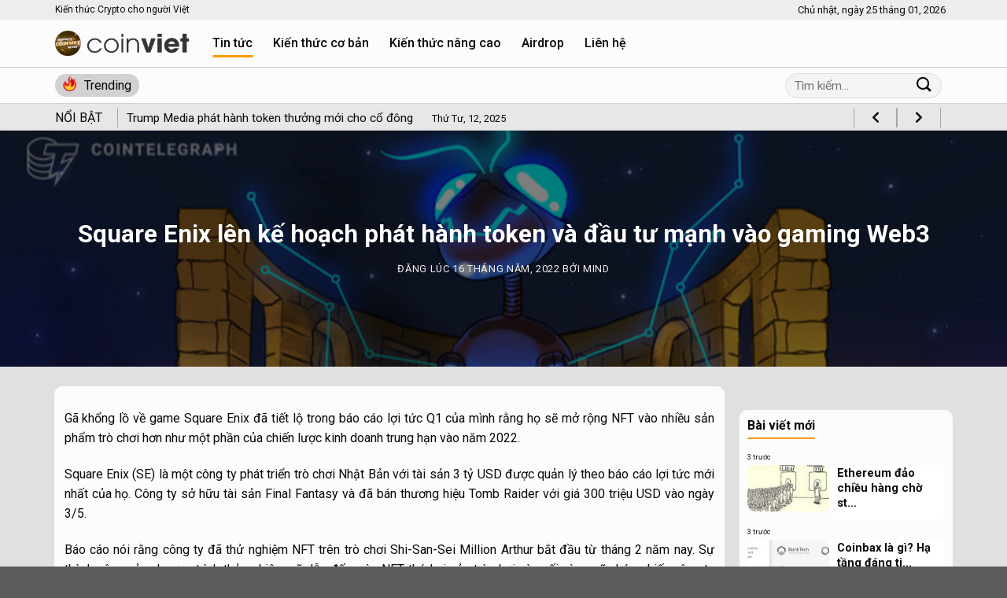

--- FILE ---
content_type: text/html; charset=UTF-8
request_url: https://coinviet.net/square-enix-len-ke-hoach-phat-hanh-token-va-dau-tu-manh-vao-gaming-web3/
body_size: 19341
content:
<!DOCTYPE html>
<html lang="vi" class="loading-site no-js">
<head>
	<meta charset="UTF-8" />
	<link rel="profile" href="http://gmpg.org/xfn/11" />
	<link rel="pingback" href="https://coinviet.net/xmlrpc.php" />

	<script>(function(html){html.className = html.className.replace(/\bno-js\b/,'js')})(document.documentElement);</script>
<meta name='robots' content='index, follow, max-image-preview:large, max-snippet:-1, max-video-preview:-1' />
<meta name="viewport" content="width=device-width, initial-scale=1" />
	<!-- This site is optimized with the Yoast SEO Premium plugin v18.9 (Yoast SEO v22.3) - https://yoast.com/wordpress/plugins/seo/ -->
	<title>Square Enix lên kế hoạch phát hành token và đầu tư mạnh vào gaming Web3</title>
	<meta name="description" content="Nhà phát triển trò chơi Square Enix sẽ có một hệ sinh thái NFT mạnh mẽ hơn bằng cách đầu tư vào cơ sở hạ tầng game blockchain." />
	<link rel="canonical" href="https://coinviet.net/square-enix-len-ke-hoach-phat-hanh-token-va-dau-tu-manh-vao-gaming-web3/" />
	<meta property="og:locale" content="vi_VN" />
	<meta property="og:type" content="article" />
	<meta property="og:title" content="Square Enix lên kế hoạch phát hành token và đầu tư mạnh vào gaming Web3" />
	<meta property="og:description" content="Nhà phát triển trò chơi Square Enix sẽ có một hệ sinh thái NFT mạnh mẽ hơn bằng cách đầu tư vào cơ sở hạ tầng game blockchain." />
	<meta property="og:url" content="https://coinviet.net/square-enix-len-ke-hoach-phat-hanh-token-va-dau-tu-manh-vao-gaming-web3/" />
	<meta property="og:site_name" content="CoinViet" />
	<meta property="article:publisher" content="https://www.facebook.com/coinviet247" />
	<meta property="article:published_time" content="2022-05-16T08:20:46+00:00" />
	<meta property="og:image" content="https://coinviet.net/wp-content/uploads/2022/05/717_aHR0cHM6Ly9zMy5jb2ludGVsZWdyYXBoLmNvbS91cGxvYWRzLzIwMjItMDUvNjkzMmEzZWUtNTA2ZC00NjRlLTk4MTUtOWIxOTFiYWQ3MWE5LmpwZw.jpg" />
	<meta property="og:image:width" content="717" />
	<meta property="og:image:height" content="478" />
	<meta property="og:image:type" content="image/jpeg" />
	<meta name="author" content="Mind" />
	<meta name="twitter:card" content="summary_large_image" />
	<meta name="twitter:creator" content="@coinviet_net" />
	<meta name="twitter:site" content="@coinviet_net" />
	<meta name="twitter:label1" content="Được viết bởi" />
	<meta name="twitter:data1" content="Mind" />
	<meta name="twitter:label2" content="Ước tính thời gian đọc" />
	<meta name="twitter:data2" content="3 phút" />
	<script type="application/ld+json" class="yoast-schema-graph">{"@context":"https://schema.org","@graph":[{"@type":"Article","@id":"https://coinviet.net/square-enix-len-ke-hoach-phat-hanh-token-va-dau-tu-manh-vao-gaming-web3/#article","isPartOf":{"@id":"https://coinviet.net/square-enix-len-ke-hoach-phat-hanh-token-va-dau-tu-manh-vao-gaming-web3/"},"author":{"name":"Mind","@id":"https://coinviet.net/#/schema/person/24342c8411b6d3cd68d083b648bcbdd7"},"headline":"Square Enix lên kế hoạch phát hành token và đầu tư mạnh vào gaming Web3","datePublished":"2022-05-16T08:20:46+00:00","dateModified":"2022-05-16T08:20:46+00:00","mainEntityOfPage":{"@id":"https://coinviet.net/square-enix-len-ke-hoach-phat-hanh-token-va-dau-tu-manh-vao-gaming-web3/"},"wordCount":819,"publisher":{"@id":"https://coinviet.net/#organization"},"image":{"@id":"https://coinviet.net/square-enix-len-ke-hoach-phat-hanh-token-va-dau-tu-manh-vao-gaming-web3/#primaryimage"},"thumbnailUrl":"https://coinviet.net/wp-content/uploads/2022/05/717_aHR0cHM6Ly9zMy5jb2ludGVsZWdyYXBoLmNvbS91cGxvYWRzLzIwMjItMDUvNjkzMmEzZWUtNTA2ZC00NjRlLTk4MTUtOWIxOTFiYWQ3MWE5LmpwZw.jpg","keywords":["game NFT","Square Enix"],"articleSection":["Tin tức coin"],"inLanguage":"vi"},{"@type":"WebPage","@id":"https://coinviet.net/square-enix-len-ke-hoach-phat-hanh-token-va-dau-tu-manh-vao-gaming-web3/","url":"https://coinviet.net/square-enix-len-ke-hoach-phat-hanh-token-va-dau-tu-manh-vao-gaming-web3/","name":"Square Enix lên kế hoạch phát hành token và đầu tư mạnh vào gaming Web3","isPartOf":{"@id":"https://coinviet.net/#website"},"primaryImageOfPage":{"@id":"https://coinviet.net/square-enix-len-ke-hoach-phat-hanh-token-va-dau-tu-manh-vao-gaming-web3/#primaryimage"},"image":{"@id":"https://coinviet.net/square-enix-len-ke-hoach-phat-hanh-token-va-dau-tu-manh-vao-gaming-web3/#primaryimage"},"thumbnailUrl":"https://coinviet.net/wp-content/uploads/2022/05/717_aHR0cHM6Ly9zMy5jb2ludGVsZWdyYXBoLmNvbS91cGxvYWRzLzIwMjItMDUvNjkzMmEzZWUtNTA2ZC00NjRlLTk4MTUtOWIxOTFiYWQ3MWE5LmpwZw.jpg","datePublished":"2022-05-16T08:20:46+00:00","dateModified":"2022-05-16T08:20:46+00:00","description":"Nhà phát triển trò chơi Square Enix sẽ có một hệ sinh thái NFT mạnh mẽ hơn bằng cách đầu tư vào cơ sở hạ tầng game blockchain.","breadcrumb":{"@id":"https://coinviet.net/square-enix-len-ke-hoach-phat-hanh-token-va-dau-tu-manh-vao-gaming-web3/#breadcrumb"},"inLanguage":"vi","potentialAction":[{"@type":"ReadAction","target":["https://coinviet.net/square-enix-len-ke-hoach-phat-hanh-token-va-dau-tu-manh-vao-gaming-web3/"]}]},{"@type":"ImageObject","inLanguage":"vi","@id":"https://coinviet.net/square-enix-len-ke-hoach-phat-hanh-token-va-dau-tu-manh-vao-gaming-web3/#primaryimage","url":"https://coinviet.net/wp-content/uploads/2022/05/717_aHR0cHM6Ly9zMy5jb2ludGVsZWdyYXBoLmNvbS91cGxvYWRzLzIwMjItMDUvNjkzMmEzZWUtNTA2ZC00NjRlLTk4MTUtOWIxOTFiYWQ3MWE5LmpwZw.jpg","contentUrl":"https://coinviet.net/wp-content/uploads/2022/05/717_aHR0cHM6Ly9zMy5jb2ludGVsZWdyYXBoLmNvbS91cGxvYWRzLzIwMjItMDUvNjkzMmEzZWUtNTA2ZC00NjRlLTk4MTUtOWIxOTFiYWQ3MWE5LmpwZw.jpg","width":717,"height":478},{"@type":"BreadcrumbList","@id":"https://coinviet.net/square-enix-len-ke-hoach-phat-hanh-token-va-dau-tu-manh-vao-gaming-web3/#breadcrumb","itemListElement":[{"@type":"ListItem","position":1,"name":"Trang chủ","item":"https://coinviet.net/"},{"@type":"ListItem","position":2,"name":"Square Enix lên kế hoạch phát hành token và đầu tư mạnh vào gaming Web3"}]},{"@type":"WebSite","@id":"https://coinviet.net/#website","url":"https://coinviet.net/","name":"CoinViet","description":"Tin tức Coin - Cập nhật thị trường crypto 247 | CoinViet.net","publisher":{"@id":"https://coinviet.net/#organization"},"potentialAction":[{"@type":"SearchAction","target":{"@type":"EntryPoint","urlTemplate":"https://coinviet.net/?s={search_term_string}"},"query-input":"required name=search_term_string"}],"inLanguage":"vi"},{"@type":"Organization","@id":"https://coinviet.net/#organization","name":"CoinViet","url":"https://coinviet.net/","logo":{"@type":"ImageObject","inLanguage":"vi","@id":"https://coinviet.net/#/schema/logo/image/","url":"https://coinviet.net/wp-content/uploads/2022/03/coinviet-logo-news.png","contentUrl":"https://coinviet.net/wp-content/uploads/2022/03/coinviet-logo-news.png","width":360,"height":60,"caption":"CoinViet"},"image":{"@id":"https://coinviet.net/#/schema/logo/image/"},"sameAs":["https://www.facebook.com/coinviet247","https://twitter.com/coinviet_net","https://www.linkedin.com/company/mind-ventures-capital"]},{"@type":"Person","@id":"https://coinviet.net/#/schema/person/24342c8411b6d3cd68d083b648bcbdd7","name":"Mind","image":{"@type":"ImageObject","inLanguage":"vi","@id":"https://coinviet.net/#/schema/person/image/","url":"https://secure.gravatar.com/avatar/d1d0e0c4e6b72781af90f1db7eb9b867?s=96&d=identicon&r=g","contentUrl":"https://secure.gravatar.com/avatar/d1d0e0c4e6b72781af90f1db7eb9b867?s=96&d=identicon&r=g","caption":"Mind"},"honorificSuffix":"Sir","birthDate":"1991-11-01","gender":"Nam","url":"https://coinviet.net/author/ngohainam/"}]}</script>
	<!-- / Yoast SEO Premium plugin. -->


<link rel='dns-prefetch' href='//cdn.jsdelivr.net' />
<link rel='dns-prefetch' href='//fonts.googleapis.com' />
<link href='https://fonts.gstatic.com' crossorigin rel='preconnect' />
<link rel='prefetch' href='https://coinviet.net/wp-content/themes/flatsome/assets/js/chunk.countup.js?ver=3.16.8' />
<link rel='prefetch' href='https://coinviet.net/wp-content/themes/flatsome/assets/js/chunk.sticky-sidebar.js?ver=3.16.8' />
<link rel='prefetch' href='https://coinviet.net/wp-content/themes/flatsome/assets/js/chunk.tooltips.js?ver=3.16.8' />
<link rel='prefetch' href='https://coinviet.net/wp-content/themes/flatsome/assets/js/chunk.vendors-popups.js?ver=3.16.8' />
<link rel='prefetch' href='https://coinviet.net/wp-content/themes/flatsome/assets/js/chunk.vendors-slider.js?ver=3.16.8' />
<link rel="alternate" type="application/rss+xml" title="Dòng thông tin CoinViet &raquo;" href="https://coinviet.net/feed/" />
<link rel="alternate" type="application/rss+xml" title="Dòng phản hồi CoinViet &raquo;" href="https://coinviet.net/comments/feed/" />
<link rel="alternate" type="application/rss+xml" title="CoinViet &raquo; Square Enix lên kế hoạch phát hành token và đầu tư mạnh vào gaming Web3 Dòng phản hồi" href="https://coinviet.net/square-enix-len-ke-hoach-phat-hanh-token-va-dau-tu-manh-vao-gaming-web3/feed/" />
<script type="text/javascript">
/* <![CDATA[ */
window._wpemojiSettings = {"baseUrl":"https:\/\/s.w.org\/images\/core\/emoji\/14.0.0\/72x72\/","ext":".png","svgUrl":"https:\/\/s.w.org\/images\/core\/emoji\/14.0.0\/svg\/","svgExt":".svg","source":{"concatemoji":"https:\/\/coinviet.net\/wp-includes\/js\/wp-emoji-release.min.js?ver=6.4.2"}};
/*! This file is auto-generated */
!function(i,n){var o,s,e;function c(e){try{var t={supportTests:e,timestamp:(new Date).valueOf()};sessionStorage.setItem(o,JSON.stringify(t))}catch(e){}}function p(e,t,n){e.clearRect(0,0,e.canvas.width,e.canvas.height),e.fillText(t,0,0);var t=new Uint32Array(e.getImageData(0,0,e.canvas.width,e.canvas.height).data),r=(e.clearRect(0,0,e.canvas.width,e.canvas.height),e.fillText(n,0,0),new Uint32Array(e.getImageData(0,0,e.canvas.width,e.canvas.height).data));return t.every(function(e,t){return e===r[t]})}function u(e,t,n){switch(t){case"flag":return n(e,"\ud83c\udff3\ufe0f\u200d\u26a7\ufe0f","\ud83c\udff3\ufe0f\u200b\u26a7\ufe0f")?!1:!n(e,"\ud83c\uddfa\ud83c\uddf3","\ud83c\uddfa\u200b\ud83c\uddf3")&&!n(e,"\ud83c\udff4\udb40\udc67\udb40\udc62\udb40\udc65\udb40\udc6e\udb40\udc67\udb40\udc7f","\ud83c\udff4\u200b\udb40\udc67\u200b\udb40\udc62\u200b\udb40\udc65\u200b\udb40\udc6e\u200b\udb40\udc67\u200b\udb40\udc7f");case"emoji":return!n(e,"\ud83e\udef1\ud83c\udffb\u200d\ud83e\udef2\ud83c\udfff","\ud83e\udef1\ud83c\udffb\u200b\ud83e\udef2\ud83c\udfff")}return!1}function f(e,t,n){var r="undefined"!=typeof WorkerGlobalScope&&self instanceof WorkerGlobalScope?new OffscreenCanvas(300,150):i.createElement("canvas"),a=r.getContext("2d",{willReadFrequently:!0}),o=(a.textBaseline="top",a.font="600 32px Arial",{});return e.forEach(function(e){o[e]=t(a,e,n)}),o}function t(e){var t=i.createElement("script");t.src=e,t.defer=!0,i.head.appendChild(t)}"undefined"!=typeof Promise&&(o="wpEmojiSettingsSupports",s=["flag","emoji"],n.supports={everything:!0,everythingExceptFlag:!0},e=new Promise(function(e){i.addEventListener("DOMContentLoaded",e,{once:!0})}),new Promise(function(t){var n=function(){try{var e=JSON.parse(sessionStorage.getItem(o));if("object"==typeof e&&"number"==typeof e.timestamp&&(new Date).valueOf()<e.timestamp+604800&&"object"==typeof e.supportTests)return e.supportTests}catch(e){}return null}();if(!n){if("undefined"!=typeof Worker&&"undefined"!=typeof OffscreenCanvas&&"undefined"!=typeof URL&&URL.createObjectURL&&"undefined"!=typeof Blob)try{var e="postMessage("+f.toString()+"("+[JSON.stringify(s),u.toString(),p.toString()].join(",")+"));",r=new Blob([e],{type:"text/javascript"}),a=new Worker(URL.createObjectURL(r),{name:"wpTestEmojiSupports"});return void(a.onmessage=function(e){c(n=e.data),a.terminate(),t(n)})}catch(e){}c(n=f(s,u,p))}t(n)}).then(function(e){for(var t in e)n.supports[t]=e[t],n.supports.everything=n.supports.everything&&n.supports[t],"flag"!==t&&(n.supports.everythingExceptFlag=n.supports.everythingExceptFlag&&n.supports[t]);n.supports.everythingExceptFlag=n.supports.everythingExceptFlag&&!n.supports.flag,n.DOMReady=!1,n.readyCallback=function(){n.DOMReady=!0}}).then(function(){return e}).then(function(){var e;n.supports.everything||(n.readyCallback(),(e=n.source||{}).concatemoji?t(e.concatemoji):e.wpemoji&&e.twemoji&&(t(e.twemoji),t(e.wpemoji)))}))}((window,document),window._wpemojiSettings);
/* ]]> */
</script>
<style id='wp-emoji-styles-inline-css' type='text/css'>

	img.wp-smiley, img.emoji {
		display: inline !important;
		border: none !important;
		box-shadow: none !important;
		height: 1em !important;
		width: 1em !important;
		margin: 0 0.07em !important;
		vertical-align: -0.1em !important;
		background: none !important;
		padding: 0 !important;
	}
</style>
<style id='wp-block-library-inline-css' type='text/css'>
:root{--wp-admin-theme-color:#007cba;--wp-admin-theme-color--rgb:0,124,186;--wp-admin-theme-color-darker-10:#006ba1;--wp-admin-theme-color-darker-10--rgb:0,107,161;--wp-admin-theme-color-darker-20:#005a87;--wp-admin-theme-color-darker-20--rgb:0,90,135;--wp-admin-border-width-focus:2px;--wp-block-synced-color:#7a00df;--wp-block-synced-color--rgb:122,0,223}@media (min-resolution:192dpi){:root{--wp-admin-border-width-focus:1.5px}}.wp-element-button{cursor:pointer}:root{--wp--preset--font-size--normal:16px;--wp--preset--font-size--huge:42px}:root .has-very-light-gray-background-color{background-color:#eee}:root .has-very-dark-gray-background-color{background-color:#313131}:root .has-very-light-gray-color{color:#eee}:root .has-very-dark-gray-color{color:#313131}:root .has-vivid-green-cyan-to-vivid-cyan-blue-gradient-background{background:linear-gradient(135deg,#00d084,#0693e3)}:root .has-purple-crush-gradient-background{background:linear-gradient(135deg,#34e2e4,#4721fb 50%,#ab1dfe)}:root .has-hazy-dawn-gradient-background{background:linear-gradient(135deg,#faaca8,#dad0ec)}:root .has-subdued-olive-gradient-background{background:linear-gradient(135deg,#fafae1,#67a671)}:root .has-atomic-cream-gradient-background{background:linear-gradient(135deg,#fdd79a,#004a59)}:root .has-nightshade-gradient-background{background:linear-gradient(135deg,#330968,#31cdcf)}:root .has-midnight-gradient-background{background:linear-gradient(135deg,#020381,#2874fc)}.has-regular-font-size{font-size:1em}.has-larger-font-size{font-size:2.625em}.has-normal-font-size{font-size:var(--wp--preset--font-size--normal)}.has-huge-font-size{font-size:var(--wp--preset--font-size--huge)}.has-text-align-center{text-align:center}.has-text-align-left{text-align:left}.has-text-align-right{text-align:right}#end-resizable-editor-section{display:none}.aligncenter{clear:both}.items-justified-left{justify-content:flex-start}.items-justified-center{justify-content:center}.items-justified-right{justify-content:flex-end}.items-justified-space-between{justify-content:space-between}.screen-reader-text{clip:rect(1px,1px,1px,1px);word-wrap:normal!important;border:0;-webkit-clip-path:inset(50%);clip-path:inset(50%);height:1px;margin:-1px;overflow:hidden;padding:0;position:absolute;width:1px}.screen-reader-text:focus{clip:auto!important;background-color:#ddd;-webkit-clip-path:none;clip-path:none;color:#444;display:block;font-size:1em;height:auto;left:5px;line-height:normal;padding:15px 23px 14px;text-decoration:none;top:5px;width:auto;z-index:100000}html :where(.has-border-color){border-style:solid}html :where([style*=border-top-color]){border-top-style:solid}html :where([style*=border-right-color]){border-right-style:solid}html :where([style*=border-bottom-color]){border-bottom-style:solid}html :where([style*=border-left-color]){border-left-style:solid}html :where([style*=border-width]){border-style:solid}html :where([style*=border-top-width]){border-top-style:solid}html :where([style*=border-right-width]){border-right-style:solid}html :where([style*=border-bottom-width]){border-bottom-style:solid}html :where([style*=border-left-width]){border-left-style:solid}html :where(img[class*=wp-image-]){height:auto;max-width:100%}:where(figure){margin:0 0 1em}html :where(.is-position-sticky){--wp-admin--admin-bar--position-offset:var(--wp-admin--admin-bar--height,0px)}@media screen and (max-width:600px){html :where(.is-position-sticky){--wp-admin--admin-bar--position-offset:0px}}
</style>
<style id='classic-theme-styles-inline-css' type='text/css'>
/*! This file is auto-generated */
.wp-block-button__link{color:#fff;background-color:#32373c;border-radius:9999px;box-shadow:none;text-decoration:none;padding:calc(.667em + 2px) calc(1.333em + 2px);font-size:1.125em}.wp-block-file__button{background:#32373c;color:#fff;text-decoration:none}
</style>
<link rel='stylesheet' id='contact-form-7-css' href='https://coinviet.net/wp-content/plugins/contact-form-7/includes/css/styles.css?ver=5.8.6' type='text/css' media='all' />
<link rel='stylesheet' id='wpb-fa-css' href='https://coinviet.net/wp-content/themes/coinviet/fontawesome-pro/css/all.css?ver=6.4.2' type='text/css' media='all' />
<link rel='stylesheet' id='flatsome-main-css' href='https://coinviet.net/wp-content/themes/flatsome/assets/css/flatsome.css?ver=3.16.8' type='text/css' media='all' />
<style id='flatsome-main-inline-css' type='text/css'>
@font-face {
				font-family: "fl-icons";
				font-display: block;
				src: url(https://coinviet.net/wp-content/themes/flatsome/assets/css/icons/fl-icons.eot?v=3.16.8);
				src:
					url(https://coinviet.net/wp-content/themes/flatsome/assets/css/icons/fl-icons.eot#iefix?v=3.16.8) format("embedded-opentype"),
					url(https://coinviet.net/wp-content/themes/flatsome/assets/css/icons/fl-icons.woff2?v=3.16.8) format("woff2"),
					url(https://coinviet.net/wp-content/themes/flatsome/assets/css/icons/fl-icons.ttf?v=3.16.8) format("truetype"),
					url(https://coinviet.net/wp-content/themes/flatsome/assets/css/icons/fl-icons.woff?v=3.16.8) format("woff"),
					url(https://coinviet.net/wp-content/themes/flatsome/assets/css/icons/fl-icons.svg?v=3.16.8#fl-icons) format("svg");
			}
</style>
<link rel='stylesheet' id='flatsome-style-css' href='https://coinviet.net/wp-content/themes/coinviet/style.css?ver=3.0' type='text/css' media='all' />
<link rel='stylesheet' id='flatsome-googlefonts-css' href='//fonts.googleapis.com/css?family=Roboto%3Aregular%2C700%2Cregular%2C500%7CDancing+Script%3Aregular%2Cregular&#038;display=swap&#038;ver=3.9' type='text/css' media='all' />
<script type="text/javascript" src="https://coinviet.net/wp-includes/js/jquery/jquery.min.js?ver=3.7.1" id="jquery-core-js"></script>
<script type="text/javascript" src="https://coinviet.net/wp-includes/js/jquery/jquery-migrate.min.js?ver=3.4.1" id="jquery-migrate-js"></script>
<link rel="https://api.w.org/" href="https://coinviet.net/wp-json/" /><link rel="alternate" type="application/json" href="https://coinviet.net/wp-json/wp/v2/posts/6252" /><link rel="EditURI" type="application/rsd+xml" title="RSD" href="https://coinviet.net/xmlrpc.php?rsd" />
<meta name="generator" content="WordPress 6.4.2" />
<link rel='shortlink' href='https://coinviet.net/?p=6252' />
<link rel="alternate" type="application/json+oembed" href="https://coinviet.net/wp-json/oembed/1.0/embed?url=https%3A%2F%2Fcoinviet.net%2Fsquare-enix-len-ke-hoach-phat-hanh-token-va-dau-tu-manh-vao-gaming-web3%2F" />
<link rel="alternate" type="text/xml+oembed" href="https://coinviet.net/wp-json/oembed/1.0/embed?url=https%3A%2F%2Fcoinviet.net%2Fsquare-enix-len-ke-hoach-phat-hanh-token-va-dau-tu-manh-vao-gaming-web3%2F&#038;format=xml" />
<style>.bg{opacity: 0; transition: opacity 1s; -webkit-transition: opacity 1s;} .bg-loaded{opacity: 1;}</style><script async src="https://pagead2.googlesyndication.com/pagead/js/adsbygoogle.js?client=ca-pub-4166039097758469" crossorigin="anonymous">'
</script>
<link rel="icon" href="https://coinviet.net/wp-content/uploads/2023/12/cropped-COINVIET-32x32.jpg" sizes="32x32" />
<link rel="icon" href="https://coinviet.net/wp-content/uploads/2023/12/cropped-COINVIET-192x192.jpg" sizes="192x192" />
<link rel="apple-touch-icon" href="https://coinviet.net/wp-content/uploads/2023/12/cropped-COINVIET-180x180.jpg" />
<meta name="msapplication-TileImage" content="https://coinviet.net/wp-content/uploads/2023/12/cropped-COINVIET-270x270.jpg" />
<style id="custom-css" type="text/css">:root {--primary-color: #fe9900;}.container-width, .full-width .ubermenu-nav, .container, .row{max-width: 1170px}.row.row-collapse{max-width: 1140px}.row.row-small{max-width: 1162.5px}.row.row-large{max-width: 1200px}.sticky-add-to-cart--active, #wrapper,#main,#main.dark{background-color: #e0e0e0}.header-main{height: 60px}#logo img{max-height: 60px}#logo{width:170px;}.header-top{min-height: 25px}.transparent .header-main{height: 90px}.transparent #logo img{max-height: 90px}.has-transparent + .page-title:first-of-type,.has-transparent + #main > .page-title,.has-transparent + #main > div > .page-title,.has-transparent + #main .page-header-wrapper:first-of-type .page-title{padding-top: 120px;}.header.show-on-scroll,.stuck .header-main{height:45px!important}.stuck #logo img{max-height: 45px!important}.search-form{ width: 100%;}.header-bottom {background-color: #f1f1f1}.header-main .nav > li > a{line-height: 16px }.stuck .header-main .nav > li > a{line-height: 13px }@media (max-width: 549px) {.header-main{height: 70px}#logo img{max-height: 70px}}.header-top{background-color:#ededed!important;}/* Color */.accordion-title.active, .has-icon-bg .icon .icon-inner,.logo a, .primary.is-underline, .primary.is-link, .badge-outline .badge-inner, .nav-outline > li.active> a,.nav-outline >li.active > a, .cart-icon strong,[data-color='primary'], .is-outline.primary{color: #fe9900;}/* Color !important */[data-text-color="primary"]{color: #fe9900!important;}/* Background Color */[data-text-bg="primary"]{background-color: #fe9900;}/* Background */.scroll-to-bullets a,.featured-title, .label-new.menu-item > a:after, .nav-pagination > li > .current,.nav-pagination > li > span:hover,.nav-pagination > li > a:hover,.has-hover:hover .badge-outline .badge-inner,button[type="submit"], .button.wc-forward:not(.checkout):not(.checkout-button), .button.submit-button, .button.primary:not(.is-outline),.featured-table .title,.is-outline:hover, .has-icon:hover .icon-label,.nav-dropdown-bold .nav-column li > a:hover, .nav-dropdown.nav-dropdown-bold > li > a:hover, .nav-dropdown-bold.dark .nav-column li > a:hover, .nav-dropdown.nav-dropdown-bold.dark > li > a:hover, .header-vertical-menu__opener ,.is-outline:hover, .tagcloud a:hover,.grid-tools a, input[type='submit']:not(.is-form), .box-badge:hover .box-text, input.button.alt,.nav-box > li > a:hover,.nav-box > li.active > a,.nav-pills > li.active > a ,.current-dropdown .cart-icon strong, .cart-icon:hover strong, .nav-line-bottom > li > a:before, .nav-line-grow > li > a:before, .nav-line > li > a:before,.banner, .header-top, .slider-nav-circle .flickity-prev-next-button:hover svg, .slider-nav-circle .flickity-prev-next-button:hover .arrow, .primary.is-outline:hover, .button.primary:not(.is-outline), input[type='submit'].primary, input[type='submit'].primary, input[type='reset'].button, input[type='button'].primary, .badge-inner{background-color: #fe9900;}/* Border */.nav-vertical.nav-tabs > li.active > a,.scroll-to-bullets a.active,.nav-pagination > li > .current,.nav-pagination > li > span:hover,.nav-pagination > li > a:hover,.has-hover:hover .badge-outline .badge-inner,.accordion-title.active,.featured-table,.is-outline:hover, .tagcloud a:hover,blockquote, .has-border, .cart-icon strong:after,.cart-icon strong,.blockUI:before, .processing:before,.loading-spin, .slider-nav-circle .flickity-prev-next-button:hover svg, .slider-nav-circle .flickity-prev-next-button:hover .arrow, .primary.is-outline:hover{border-color: #fe9900}.nav-tabs > li.active > a{border-top-color: #fe9900}.widget_shopping_cart_content .blockUI.blockOverlay:before { border-left-color: #fe9900 }.woocommerce-checkout-review-order .blockUI.blockOverlay:before { border-left-color: #fe9900 }/* Fill */.slider .flickity-prev-next-button:hover svg,.slider .flickity-prev-next-button:hover .arrow{fill: #fe9900;}/* Focus */.primary:focus-visible, .submit-button:focus-visible, button[type="submit"]:focus-visible { outline-color: #fe9900!important; }body{color: #0a0a0a}h1,h2,h3,h4,h5,h6,.heading-font{color: #0a0a0a;}body{font-size: 100%;}@media screen and (max-width: 549px){body{font-size: 100%;}}body{font-family: Roboto, sans-serif;}body {font-weight: 400;font-style: normal;}.nav > li > a {font-family: Roboto, sans-serif;}.mobile-sidebar-levels-2 .nav > li > ul > li > a {font-family: Roboto, sans-serif;}.nav > li > a,.mobile-sidebar-levels-2 .nav > li > ul > li > a {font-weight: 500;font-style: normal;}h1,h2,h3,h4,h5,h6,.heading-font, .off-canvas-center .nav-sidebar.nav-vertical > li > a{font-family: Roboto, sans-serif;}h1,h2,h3,h4,h5,h6,.heading-font,.banner h1,.banner h2 {font-weight: 700;font-style: normal;}.alt-font{font-family: "Dancing Script", sans-serif;}.alt-font {font-weight: 400!important;font-style: normal!important;}.header:not(.transparent) .header-nav-main.nav > li > a {color: #0a0a0a;}a{color: #014482;}.nav-vertical-fly-out > li + li {border-top-width: 1px; border-top-style: solid;}/* Custom CSS */.box-text.text-left.is-small.textct1 {padding: 10px;padding-top: 0;}/* Custom CSS Mobile */@media (max-width: 549px){.box-text.text-left.is-small.textct1 {padding: 10px;padding-top: 10px;}}.label-new.menu-item > a:after{content:"New";}.label-hot.menu-item > a:after{content:"Hot";}.label-sale.menu-item > a:after{content:"Sale";}.label-popular.menu-item > a:after{content:"Popular";}</style></head>

<body class="post-template-default single single-post postid-6252 single-format-standard lightbox nav-dropdown-has-arrow nav-dropdown-has-shadow nav-dropdown-has-border">


<a class="skip-link screen-reader-text" href="#main">Skip to content</a>

<div id="wrapper">

	
	<header id="header" class="header has-sticky sticky-jump">
		<div class="header-wrapper">
			<div id="top-bar" class="header-top hide-for-sticky">
    <div class="flex-row container">
      <div class="flex-col hide-for-medium flex-left">
          <ul class="nav nav-left medium-nav-center nav-small  nav-divided">
              <li class="html custom html_topbar_left">Kiến thức Crypto cho người Việt</li>          </ul>
      </div>

      <div class="flex-col hide-for-medium flex-center">
          <ul class="nav nav-center nav-small  nav-divided">
                        </ul>
      </div>

      <div class="flex-col hide-for-medium flex-right">
         <ul class="nav top-bar-nav nav-right nav-small  nav-divided">
              <span class="timeot">Chủ nhật, ngày 25 tháng 01, 2026</span><li class="html custom html_topbar_right"></li>          </ul>
      </div>

            <div class="flex-col show-for-medium flex-grow">
          <ul class="nav nav-center nav-small mobile-nav  nav-divided">
              <span class="timeot">Chủ nhật, ngày 25 tháng 01, 2026</span><li class="html custom html_topbar_right"></li>          </ul>
      </div>
      
    </div>
</div>
<div id="masthead" class="header-main ">
      <div class="header-inner flex-row container logo-left medium-logo-center" role="navigation">

          <!-- Logo -->
          <div id="logo" class="flex-col logo">
            
<!-- Header logo -->
<a href="https://coinviet.net/" title="CoinViet - Tin tức Coin &#8211; Cập nhật thị trường crypto 247 | CoinViet.net" rel="home">
		<img width="1020" height="196" src="https://coinviet.net/wp-content/uploads/2023/12/logo-1024x197.png" class="header_logo header-logo" alt="CoinViet"/><img  width="1020" height="196" src="https://coinviet.net/wp-content/uploads/2023/12/logo-1024x197.png" class="header-logo-dark" alt="CoinViet"/></a>
          </div>

          <!-- Mobile Left Elements -->
          <div class="flex-col show-for-medium flex-left">
            <ul class="mobile-nav nav nav-left ">
              <li class="nav-icon has-icon">
  		<a href="#" data-open="#main-menu" data-pos="left" data-bg="main-menu-overlay" data-color="" class="is-small" aria-label="Menu" aria-controls="main-menu" aria-expanded="false">

		  <i class="icon-menu" ></i>
		  		</a>
	</li>
            </ul>
          </div>

          <!-- Left Elements -->
          <div class="flex-col hide-for-medium flex-left
            flex-grow">
            <ul class="header-nav header-nav-main nav nav-left  nav-line-bottom nav-size-large nav-spacing-xlarge" >
              <li id="menu-item-23819" class="menu-item menu-item-type-taxonomy menu-item-object-category current-post-ancestor current-menu-parent current-post-parent menu-item-23819 active menu-item-design-default"><a href="https://coinviet.net/tin-tuc-coin/" class="nav-top-link">Tin tức</a></li>
<li id="menu-item-23821" class="menu-item menu-item-type-taxonomy menu-item-object-category menu-item-23821 menu-item-design-default"><a href="https://coinviet.net/kien-thuc-co-ban/" class="nav-top-link">Kiến thức cơ bản</a></li>
<li id="menu-item-23822" class="menu-item menu-item-type-taxonomy menu-item-object-category menu-item-23822 menu-item-design-default"><a href="https://coinviet.net/kien-thuc-nang-cao/" class="nav-top-link">Kiến thức nâng cao</a></li>
<li id="menu-item-23823" class="menu-item menu-item-type-taxonomy menu-item-object-category menu-item-23823 menu-item-design-default"><a href="https://coinviet.net/airdrop/" class="nav-top-link">Airdrop</a></li>
<li id="menu-item-23871" class="menu-item menu-item-type-post_type menu-item-object-page menu-item-23871 menu-item-design-default"><a href="https://coinviet.net/lien-he/" class="nav-top-link">Liên hệ</a></li>
            </ul>
          </div>

          <!-- Right Elements -->
          <div class="flex-col hide-for-medium flex-right">
            <ul class="header-nav header-nav-main nav nav-right  nav-line-bottom nav-size-large nav-spacing-xlarge">
                          </ul>
          </div>

          <!-- Mobile Right Elements -->
          <div class="flex-col show-for-medium flex-right">
            <ul class="mobile-nav nav nav-right ">
              <li class="header-search header-search-lightbox has-icon">
			<a href="#search-lightbox" aria-label="Search" data-open="#search-lightbox" data-focus="input.search-field"
		class="is-small">
		<i class="icon-search" style="font-size:16px;" ></i></a>
		
	<div id="search-lightbox" class="mfp-hide dark text-center">
		<div class="searchform-wrapper ux-search-box relative form-flat is-large"><form method="get" class="searchform" action="https://coinviet.net/" role="search">
		<div class="flex-row relative">
			<div class="flex-col flex-grow">
	   	   <input type="search" class="search-field mb-0" name="s" value="" id="s" placeholder="tìm kiếm thông tin" />
			</div>
			<div class="flex-col">
				<button type="submit" class="ux-search-submit submit-button secondary button icon mb-0" aria-label="Submit">
					<i class="icon-search" ></i>				</button>
			</div>
		</div>
    <div class="live-search-results text-left z-top"></div>
</form>
</div>	</div>
</li>
            </ul>
          </div>

      </div>

      </div>

<div class="header-bg-container fill"><div class="header-bg-image fill"></div><div class="header-bg-color fill"></div></div>		</div>
	</header>
	<div class="wrap-dt">
		<div class="flex-row container coindata">
			<div class="header-hot">
				<div class="wrht">
					<div class="imghot"></div>
					<span class="texthottrend">Trending</span>
				</div>
			</div>
			<div class="top-coin-data" id="topcoindata"></div>
			<div class="searchformdt">
				<div class="searchform-wrapper ux-search-box relative form-flat is-normal">
				  <form method="get" class="searchform" action="https://coinviet.net" role="search">
				    <div class="flex-row relative">
				      <div class="flex-col flex-grow">
				        <input type="search" class="search-field mb-0" name="s" value="" id="s" placeholder="Tìm kiếm...">
				      </div>
				      <div class="flex-col">
				        <button type="submit" class="ux-search-submit submit-button secondary button icon mb-0" aria-label="Submit">
				          <i class="icon-search"></i>
				        </button>
				      </div>
				    </div>
				  </form>
				</div>
			</div>
		</div>
	</div>
	<div class="wrap-dt1">
		<div class="header-inner flex-row container futuredata">
			<div class="text-ft"><span>NỔI BẬT</span></div>
			<div class="text-btcenter">
				<div class="slideshow-container">
					<div class="mySlides"><a class="linkhotnew" short_title="Trump Media phát hành tok..."  href="https://coinviet.net/trump-media-phat-hanh-token-thuong-moi-cho-co-dong/" title="Trump Media phát hành token thưởng mới cho cổ đông">Trump Media phát hành token thưởng mới cho cổ đông</a> <span class="post_time_dt">Thứ Tư, 12, 2025</span></div><div class="mySlides"><a class="linkhotnew" short_title="Bitwise nộp hồ sơ lập 11 ..."  href="https://coinviet.net/bitwise-nop-ho-so-lap-11-quy-etf-crypto-moi-cho-hype-ena-tao-sui-va-loat-altcoin-khac/" title="Bitwise nộp hồ sơ lập 11 quỹ ETF crypto mới cho HYPE, ENA, TAO, SUI và loạt altcoin khác">Bitwise nộp hồ sơ lập 11 quỹ ETF crypto mới cho HYPE, ENA, TAO, SUI và loạt altcoin khác</a> <span class="post_time_dt">Thứ Tư, 12, 2025</span></div><div class="mySlides"><a class="linkhotnew" short_title="Chu kỳ 4 năm của Bitcoin ..."  href="https://coinviet.net/chu-ky-4-nam-cua-bitcoin-da-bi-dut-gay/" title="Chu kỳ 4 năm của Bitcoin đã bị đứt gãy?">Chu kỳ 4 năm của Bitcoin đã bị đứt gãy?</a> <span class="post_time_dt">Thứ Tư, 12, 2025</span></div><div class="mySlides"><a class="linkhotnew" short_title="Metaplanet mạnh tay gom 4..."  href="https://coinviet.net/metaplanet-manh-tay-gom-4-279-bitcoin-giua-song-gio-thi-truong/" title="Metaplanet mạnh tay gom 4.279 Bitcoin giữa “sóng gió” thị trường">Metaplanet mạnh tay gom 4.279 Bitcoin giữa “sóng gió” thị trường</a> <span class="post_time_dt">Thứ Tư, 12, 2025</span></div><div class="mySlides"><a class="linkhotnew" short_title="Việt Nam siết chặt giao d..."  href="https://coinviet.net/viet-nam-siet-chat-giao-dich-ngoai-te-phat-toi-100-trieu-dong-voi-mua-ban-ca-nhan/" title="Việt Nam siết chặt giao dịch ngoại tệ, phạt tới 100 triệu đồng với mua bán cá nhân">Việt Nam siết chặt giao dịch ngoại tệ, phạt tới 100 triệu đồng với mua bán cá nhân</a> <span class="post_time_dt">Thứ Tư, 12, 2025</span></div>				</div>
			</div>
			<div class="text-rightml">
				<div class="nav-l" onclick="plusSlides(-1)">
					<i class="fas fa-chevron-left"></i>
				</div>
				<div class="nav-r" onclick="plusSlides(1)">
					<i class="fas fa-chevron-right"></i>
				</div>
			</div>
		</div>
	</div>
	  <div class="page-title blog-featured-title featured-title no-overflow">

  	<div class="page-title-bg fill">
  		  		<div class="title-bg fill bg-fill bg-top" style="background-image: url('https://coinviet.net/wp-content/uploads/2022/05/717_aHR0cHM6Ly9zMy5jb2ludGVsZWdyYXBoLmNvbS91cGxvYWRzLzIwMjItMDUvNjkzMmEzZWUtNTA2ZC00NjRlLTk4MTUtOWIxOTFiYWQ3MWE5LmpwZw.jpg');" data-parallax-fade="true" data-parallax="-2" data-parallax-background data-parallax-container=".page-title"></div>
  		  		<div class="title-overlay fill" style="background-color: rgba(0,0,0,.5)"></div>
  	</div>

  	<div class="page-title-inner container  flex-row  dark is-large" style="min-height: 300px">
  	 	<div class="flex-col flex-center text-center">
  			<h1 class="entry-title">Square Enix lên kế hoạch phát hành token và đầu tư mạnh vào gaming Web3</h1>
	<div class="entry-meta uppercase is-xsmall">
		<span class="posted-on">Đăng lúc <a href="https://coinviet.net/square-enix-len-ke-hoach-phat-hanh-token-va-dau-tu-manh-vao-gaming-web3/" rel="bookmark"><time class="entry-date published updated" datetime="2022-05-16T15:20:46+07:00">16 Tháng Năm, 2022</time></a></span><span class="byline"> bởi <span class="meta-author vcard"><a class="url fn n" href="https://coinviet.net/author/ngohainam/">Mind</a></span></span>	</div>
  	 	</div>
  	</div>
  </div>

	<main id="main" class="">

<div id="content" class="blog-wrapper blog-single page-wrapper">
	

<div class="row row-small">

	<div class="large-9 col">
		


<article id="post-6252" class="post-6252 post type-post status-publish format-standard has-post-thumbnail hentry category-tin-tuc-coin tag-game-nft tag-square-enix">
	<div class="article-inner ">
				<div class="entry-content single-page">
	<p>Gã khổng lồ về game Square Enix đã tiết lộ trong báo cáo lợi tức Q1 của mình rằng họ sẽ mở rộng NFT vào nhiều sản phẩm trò chơi hơn như một phần của chiến lược kinh doanh trung hạn vào năm 2022.</p>
<p>Square Enix (SE) là một công ty phát triển trò chơi Nhật Bản với tài sản 3 tỷ USD được quản lý theo báo cáo lợi tức mới nhất của họ. Công ty sở hữu tài sản Final Fantasy và đã bán thương hiệu Tomb Raider với giá 300 triệu USD vào ngày 3/5.</p>
<p>Báo cáo nói rằng công ty đã thử nghiệm NFT trên trò chơi Shi-San-Sei Million Arthur bắt đầu từ tháng 2 năm nay. Sự thành công của chương trình thử nghiệm sẽ dẫn đến mùa NFT thứ hai của trò chơi và cuối cùng sẽ chứng kiến ​​công ty theo đuổi các hoạt động bao phủ hơn trong các ngành công nghiệp NFT và <a href="https://coinviet.net/phi-giao-dich-blockchain-la-gi-1491.html">blockchain</a>.</p>
<p>SE có kế hoạch thiết lập sự rõ ràng về quy định và hướng dẫn cho các game blockchain, giải quyết khả năng mở rộng trong các nền kinh tế NFT và xem xét thành lập một đơn vị đầu tư mạo hiểm của công ty.</p>
<p>Công ty cũng nói rằng họ có kế hoạch thành lập một tổ chức ở nước ngoài để xử lý việc “phát hành, quản lý và đầu tư token của chính họ”, cho thấy công ty sẽ bắt đầu tạo ra một nền kinh tế gametoken mở rộng.</p>
<p>SE đã làm việc với Web3 gaming và công ty đầu tư mạo hiểm Metaverse<a href="https://coinviet.net/animoca-brands-mua-mot-luong-lon-co-phan-cua-cong-ty-dich-vu-tien-dien-tu-cua-uc-4697.html"> Animoca Brands</a> để tìm hiểu các lựa chọn của mình trong không gian game blockchain. Hợp tác giữa hai công ty dự kiến ​​sẽ phát triển khi SE tiến sâu hơn vào hệ sinh thái.</p>
<p>Chủ tịch điều hành của Animoca, Yat Siu tin rằng tầm ảnh hưởng của Square Enix trong lĩnh vực gaming sẽ chỉ giúp công ty tạo dựng được chỗ đứng trong lĩnh vực game blockchain. Ông chia sẻ:</p>
<blockquote><p>“Square Enix đã nói về tiềm năng của các game blockchain trong một thời gian dài để họ hiểu được nó tốt hơn hầu hết các gã khổng lồ game truyền thống khác.”</p></blockquote>
<p>Báo cáo đặt các khoản đầu tư vào và kiếm lợi nhuận từ blockchain, trí tuệ nhân tạo (AI) và điện toán đám mây là mục tiêu thứ ba trong chiến lược kinh doanh trung hạn của mình. Điều này phù hợp với việc CEO của công ty Yosuke Matsuda bày tỏ ý định muốn công ty của ông tham gia nhiều hơn vào các công nghệ đó vào tháng 1.</p>
<p>Sự phổ biến của game Web3 và NFT vẫn mạnh mẽ trong suốt năm 2022 bất chấp sự suy thoái chung của thị trường tiền điện tử. Vào 14/5, công cụ theo dõi thị trường DappRader cho thấy đã có 1 triệu người chơi hoạt động hàng ngày, gần bằng với mức vào ngày 1/1.</p>
<p>Tuy nhiên, các game thủ không mua nhiều như trước nữa vì tổng doanh số bán các mặt hàng trong<a href="https://coinviet.net/gia-nft-sup-do-khi-thi-truong-tien-dien-tu-di-vao-suy-thoai-6114.html"> game NFT</a> đã giảm 88% từ 70 USD vào ngày 1/1 xuống còn 8.7 triệu USD vào ngày 14/5.</p>
<p style="text-align: right;">Nguồn: Cointelegraph.com</p>
</div>
				<div class="div_nex_title">
					<h2 class="nex_title">bài viết liên quan</h2>
				</div>
            <div class="dtt row large-columns-1 medium-columns- small-columns-1 row-small">							<div class="col data_post_2 post-item">
							    <div class="col-inner">
							        <a href="https://coinviet.net/trump-media-phat-hanh-token-thuong-moi-cho-co-dong/" class="plain">
							            <div class="box box-vertical box-text-bottom box-blog-post has-hover">
							                <div class="box-image" style="width:60%;">
							                    <div class="image-cover image-zoom" style="padding-top:75%;">
							                        <img width="300" height="169" src="https://coinviet.net/wp-content/uploads/2026/01/5.0-300x169.jpg" class="attachment-medium size-medium wp-post-image" alt="" decoding="async" fetchpriority="high" srcset="https://coinviet.net/wp-content/uploads/2026/01/5.0-300x169.jpg 300w, https://coinviet.net/wp-content/uploads/2026/01/5.0-768x432.jpg 768w, https://coinviet.net/wp-content/uploads/2026/01/5.0.jpg 800w" sizes="(max-width: 300px) 100vw, 300px" />							                    </div>
							                </div>
							                <div class="box-text text-left">
							                    <div class="box-text-inner blog-post-inner">
							                        <h2 class="post-title">Trump Media phát hành token thưởng mới cho cổ đông...</h2>
							                        <div class="clear"></div>
							                        <span class="homecatdata">Tin tức coin</span>							                        <div class="clear"></div>
														<p class="from_the_blog_excerpt">
														Trump Media &amp; Technology Group (DJT), công ty vận hành mạng xã hội Truth Social, cho biết sẽ phân phối một token mới cho cổ đông thông qua hợp tác với Crypto.com. Chi tiết Theo thông báo công bố chiều ngày 31/12, token được phát hành trên Cronos, blockchain do sàn Crypto.com phát triển. Mỗi...														</p>
							                    </div>
							                </div>
							            </div>
							        </a>
							    </div>
							</div>
		            								<div class="col data_post_2 post-item">
							    <div class="col-inner">
							        <a href="https://coinviet.net/bitwise-nop-ho-so-lap-11-quy-etf-crypto-moi-cho-hype-ena-tao-sui-va-loat-altcoin-khac/" class="plain">
							            <div class="box box-vertical box-text-bottom box-blog-post has-hover">
							                <div class="box-image" style="width:60%;">
							                    <div class="image-cover image-zoom" style="padding-top:75%;">
							                        <img width="300" height="158" src="https://coinviet.net/wp-content/uploads/2026/01/4.0-300x158.jpg" class="attachment-medium size-medium wp-post-image" alt="" decoding="async" srcset="https://coinviet.net/wp-content/uploads/2026/01/4.0-300x158.jpg 300w, https://coinviet.net/wp-content/uploads/2026/01/4.0-1024x538.jpg 1024w, https://coinviet.net/wp-content/uploads/2026/01/4.0-768x403.jpg 768w, https://coinviet.net/wp-content/uploads/2026/01/4.0.jpg 1200w" sizes="(max-width: 300px) 100vw, 300px" />							                    </div>
							                </div>
							                <div class="box-text text-left">
							                    <div class="box-text-inner blog-post-inner">
							                        <h2 class="post-title">Bitwise nộp hồ sơ lập 11 quỹ ETF crypto mới cho HYPE, ENA, T...</h2>
							                        <div class="clear"></div>
							                        <span class="homecatdata">Tin tức coin</span>							                        <div class="clear"></div>
														<p class="from_the_blog_excerpt">
														Bitwise đã nộp hồ sơ lên SEC xin lập 11 quỹ crypto strategy ETF đầu tư vào loạt altcoin mới từ DeFi, AI đến layer-1 và layer-2. Vào ngày 30/12, công ty quản lý tài sản tiền mã hóa Bitwise tiếp tục đẩy mạnh mở rộng danh mục sản phẩm...														</p>
							                    </div>
							                </div>
							            </div>
							        </a>
							    </div>
							</div>
		            								<div class="col data_post_2 post-item">
							    <div class="col-inner">
							        <a href="https://coinviet.net/metaplanet-manh-tay-gom-4-279-bitcoin-giua-song-gio-thi-truong/" class="plain">
							            <div class="box box-vertical box-text-bottom box-blog-post has-hover">
							                <div class="box-image" style="width:60%;">
							                    <div class="image-cover image-zoom" style="padding-top:75%;">
							                        <img width="300" height="158" src="https://coinviet.net/wp-content/uploads/2026/01/3.0-300x158.jpg" class="attachment-medium size-medium wp-post-image" alt="" decoding="async" srcset="https://coinviet.net/wp-content/uploads/2026/01/3.0-300x158.jpg 300w, https://coinviet.net/wp-content/uploads/2026/01/3.0-768x403.jpg 768w, https://coinviet.net/wp-content/uploads/2026/01/3.0.jpg 800w" sizes="(max-width: 300px) 100vw, 300px" />							                    </div>
							                </div>
							                <div class="box-text text-left">
							                    <div class="box-text-inner blog-post-inner">
							                        <h2 class="post-title">Metaplanet mạnh tay gom 4.279 Bitcoin giữa “sóng gió” thị tr...</h2>
							                        <div class="clear"></div>
							                        <span class="homecatdata">Tin tức coin</span>							                        <div class="clear"></div>
														<p class="from_the_blog_excerpt">
														Metaplanet, công ty được mệnh danh là Strategy Nhật Bản, đã chi 451 triệu USD để mua 4.279 BTC trong quý IV, bất chấp giai đoạn biến động mạnh nhất của thị trường tiền mã hóa trong năm. Theo CEO Simon Gerovich, giá mua bình quân đạt 105.412 USD/BTC, đưa tổng trữ lượng nắm...														</p>
							                    </div>
							                </div>
							            </div>
							        </a>
							    </div>
							</div>
		            	</div>


	</div>
</article>


	</div>
	<div class="post-sidebar large-3 col">
		<div class="is-sticky-column"><div class="is-sticky-column__inner">		<div id="secondary" class="widget-area " role="complementary">
		<aside id="custom_html-2" class="widget_text widget widget_custom_html"><div class="textwidget custom-html-widget"><div class="wrap_new_sb">
	<div class="div_nex_title">
		<h2 class="nex_title txtct">Bài viết mới</h2>
	</div>
				<div class="row large-columns-1 medium-columns-1 small-columns-1 row-collapse">
								    <div class="col post-item">
				        <div class="col-inner">
				            <a href="https://coinviet.net/ethereum-dao-chieu-hang-cho-staking-nguon-cung-thu-hep-ap-luc-ban-can-dan/" class="plain">
				            	<span class="timeago">3  trước</span>
				                <div class="box box-vertical box-text-bottom box-blog-post has-hover">
				                    <div class="box-image home22" style="width:41.5%;">
				                        <div class="image-cover image-zoom" style="padding-top:56.25%;">
				                           <img width="150" height="150" src="https://coinviet.net/wp-content/uploads/2026/01/10.0-150x150.jpg" class="attachment-thumbnail size-thumbnail wp-post-image" alt="" decoding="async" loading="lazy" />				                        </div>
				                    </div>
				                    <div class="box-text text-left is-small textct1">
				                        <div class="box-text-inner blog-post-inner">
				                            <h5 class="post-title is-large ">
				                            	Ethereum đảo chiều hàng chờ st...				                           	</h5>
				                        </div>
				                    </div>

				                </div>
				                <span class="homecatdata">Tin tức coin</span>				            </a>
				        </div>
				    </div>
								    <div class="col post-item">
				        <div class="col-inner">
				            <a href="https://coinviet.net/coinbax-la-gi-ha-tang-dang-tin-cho-viec-thanh-toan-bang-stablecoin/" class="plain">
				            	<span class="timeago">3  trước</span>
				                <div class="box box-vertical box-text-bottom box-blog-post has-hover">
				                    <div class="box-image home22" style="width:41.5%;">
				                        <div class="image-cover image-zoom" style="padding-top:56.25%;">
				                           <img width="150" height="150" src="https://coinviet.net/wp-content/uploads/2026/01/9.0-150x150.jpg" class="attachment-thumbnail size-thumbnail wp-post-image" alt="" decoding="async" loading="lazy" />				                        </div>
				                    </div>
				                    <div class="box-text text-left is-small textct1">
				                        <div class="box-text-inner blog-post-inner">
				                            <h5 class="post-title is-large ">
				                            	Coinbax là gì? Hạ tầng đáng ti...				                           	</h5>
				                        </div>
				                    </div>

				                </div>
				                <span class="homecatdata">Tin tức coin</span>				            </a>
				        </div>
				    </div>
								    <div class="col post-item">
				        <div class="col-inner">
				            <a href="https://coinviet.net/chu-ky-4-nam-cua-bitcoin-da-bi-dut-gay/" class="plain">
				            	<span class="timeago">3  trước</span>
				                <div class="box box-vertical box-text-bottom box-blog-post has-hover">
				                    <div class="box-image home22" style="width:41.5%;">
				                        <div class="image-cover image-zoom" style="padding-top:56.25%;">
				                           <img width="150" height="150" src="https://coinviet.net/wp-content/uploads/2026/01/8.0-150x150.jpg" class="attachment-thumbnail size-thumbnail wp-post-image" alt="" decoding="async" loading="lazy" />				                        </div>
				                    </div>
				                    <div class="box-text text-left is-small textct1">
				                        <div class="box-text-inner blog-post-inner">
				                            <h5 class="post-title is-large ">
				                            	Chu kỳ 4 năm của Bitcoin đã bị...				                           	</h5>
				                        </div>
				                    </div>

				                </div>
				                <span class="homecatdata">Tin tức Bitcoin</span>				            </a>
				        </div>
				    </div>
								    <div class="col post-item">
				        <div class="col-inner">
				            <a href="https://coinviet.net/lighter-phat-hanh-token-lit-don-50-nguon-cung-cho-he-sinh-thai/" class="plain">
				            	<span class="timeago">3  trước</span>
				                <div class="box box-vertical box-text-bottom box-blog-post has-hover">
				                    <div class="box-image home22" style="width:41.5%;">
				                        <div class="image-cover image-zoom" style="padding-top:56.25%;">
				                           <img width="150" height="150" src="https://coinviet.net/wp-content/uploads/2026/01/7.0-150x150.jpg" class="attachment-thumbnail size-thumbnail wp-post-image" alt="" decoding="async" loading="lazy" />				                        </div>
				                    </div>
				                    <div class="box-text text-left is-small textct1">
				                        <div class="box-text-inner blog-post-inner">
				                            <h5 class="post-title is-large ">
				                            	Lighter phát hành token LIT, d...				                           	</h5>
				                        </div>
				                    </div>

				                </div>
				                <span class="homecatdata">Tin tức coin</span>				            </a>
				        </div>
				    </div>
								    <div class="col post-item">
				        <div class="col-inner">
				            <a href="https://coinviet.net/probable-la-gi-tim-hieu-ve-nen-tang-prediction-market-zero-fee-tren-bnb-chain/" class="plain">
				            	<span class="timeago">3  trước</span>
				                <div class="box box-vertical box-text-bottom box-blog-post has-hover">
				                    <div class="box-image home22" style="width:41.5%;">
				                        <div class="image-cover image-zoom" style="padding-top:56.25%;">
				                           <img width="150" height="150" src="https://coinviet.net/wp-content/uploads/2026/01/6.0-150x150.jpg" class="attachment-thumbnail size-thumbnail wp-post-image" alt="" decoding="async" loading="lazy" />				                        </div>
				                    </div>
				                    <div class="box-text text-left is-small textct1">
				                        <div class="box-text-inner blog-post-inner">
				                            <h5 class="post-title is-large ">
				                            	Probable là gì? Tìm hiểu về nề...				                           	</h5>
				                        </div>
				                    </div>

				                </div>
				                <span class="homecatdata">Tin tức coin</span>				            </a>
				        </div>
				    </div>
							</div>
		
</div>
</div></aside></div>
		</div></div>	</div>
</div>

</div>


</main>

<footer id="footer" class="footer-wrapper">

				<section class="section" style="background-color:#c5c3c4">
				<div class="col-inner">
				    <div class="row" id="row-964681104">
				        <div id="col-291857323" class="col small-12 large-12">
				            <div class="col-inner">
				                <div class="row homebottom large-columns-6 medium-columns-1 small-columns-1 row-small">
				                							                    <div class="col post-item">
						                        <div class="col-inner">
						                            <a href="https://coinviet.net/tong-quan-nhanh-thi-truong-tien-dien-tu-quy-2-2024/" class="plain" alt="Tổng quan nhanh thị trường tiền điện tử quý 2/2024">
						                                <div class="box box-normal box-text-bottom box-blog-post has-hover">
						                                    <div class="box-image">
						                                        <div class="image-cover image-zoom" style="padding-top:56.25%;">
						                                            <img width="1792" height="1024" src="https://coinviet.net/wp-content/uploads/2024/08/04-5.1.webp" class="attachment-full size-full wp-post-image" alt="" decoding="async" loading="lazy" srcset="https://coinviet.net/wp-content/uploads/2024/08/04-5.1.webp 1792w, https://coinviet.net/wp-content/uploads/2024/08/04-5.1-300x171.webp 300w, https://coinviet.net/wp-content/uploads/2024/08/04-5.1-1024x585.webp 1024w, https://coinviet.net/wp-content/uploads/2024/08/04-5.1-768x439.webp 768w, https://coinviet.net/wp-content/uploads/2024/08/04-5.1-1536x878.webp 1536w" sizes="(max-width: 1792px) 100vw, 1792px" />						                                        </div>
						                                    </div>
						                                    <div class="box-text text-lef is-small">
						                                        <div class="box-text-inner blog-post-inner">
						                                            <h5 class="post-title is-large ">
						                                            	Tổng quan nhanh thị trườn...						                                            </h5>
						                                        </div>
						                                    </div>
						                                </div>
						                            </a>
						                        </div>
						                    </div>
				                								                    <div class="col post-item">
						                        <div class="col-inner">
						                            <a href="https://coinviet.net/zero-knowledge-proof-la-gi-ung-dung-cua-zkp-trong-crypto/" class="plain" alt="Zero Knowledge Proof là gì? Ứng dụng của ZKP trong Crypto">
						                                <div class="box box-normal box-text-bottom box-blog-post has-hover">
						                                    <div class="box-image">
						                                        <div class="image-cover image-zoom" style="padding-top:56.25%;">
						                                            <img width="1280" height="720" src="https://coinviet.net/wp-content/uploads/2024/05/zero-knowledge-proof-la-gi-ung-dung-trong-crypto.jpg" class="attachment-full size-full wp-post-image" alt="" decoding="async" loading="lazy" srcset="https://coinviet.net/wp-content/uploads/2024/05/zero-knowledge-proof-la-gi-ung-dung-trong-crypto.jpg 1280w, https://coinviet.net/wp-content/uploads/2024/05/zero-knowledge-proof-la-gi-ung-dung-trong-crypto-300x169.jpg 300w, https://coinviet.net/wp-content/uploads/2024/05/zero-knowledge-proof-la-gi-ung-dung-trong-crypto-1024x576.jpg 1024w, https://coinviet.net/wp-content/uploads/2024/05/zero-knowledge-proof-la-gi-ung-dung-trong-crypto-768x432.jpg 768w" sizes="(max-width: 1280px) 100vw, 1280px" />						                                        </div>
						                                    </div>
						                                    <div class="box-text text-lef is-small">
						                                        <div class="box-text-inner blog-post-inner">
						                                            <h5 class="post-title is-large ">
						                                            	Zero Knowledge Proof là g...						                                            </h5>
						                                        </div>
						                                    </div>
						                                </div>
						                            </a>
						                        </div>
						                    </div>
				                								                    <div class="col post-item">
						                        <div class="col-inner">
						                            <a href="https://coinviet.net/cross-chain-bridge-la-gi-cau-noi-dan-cac-blockchain-lai-voi-nhau/" class="plain" alt="Cross-chain Bridge là gì? Cầu nối dẫn các Blockchain lại với nhau">
						                                <div class="box box-normal box-text-bottom box-blog-post has-hover">
						                                    <div class="box-image">
						                                        <div class="image-cover image-zoom" style="padding-top:56.25%;">
						                                            <img width="1200" height="900" src="https://coinviet.net/wp-content/uploads/2024/05/cross-chain-bridge-la-gi-cau-noi-dan-blockchain-lai-voi-nhau.jpg" class="attachment-full size-full wp-post-image" alt="" decoding="async" loading="lazy" srcset="https://coinviet.net/wp-content/uploads/2024/05/cross-chain-bridge-la-gi-cau-noi-dan-blockchain-lai-voi-nhau.jpg 1200w, https://coinviet.net/wp-content/uploads/2024/05/cross-chain-bridge-la-gi-cau-noi-dan-blockchain-lai-voi-nhau-300x225.jpg 300w, https://coinviet.net/wp-content/uploads/2024/05/cross-chain-bridge-la-gi-cau-noi-dan-blockchain-lai-voi-nhau-1024x768.jpg 1024w, https://coinviet.net/wp-content/uploads/2024/05/cross-chain-bridge-la-gi-cau-noi-dan-blockchain-lai-voi-nhau-768x576.jpg 768w" sizes="(max-width: 1200px) 100vw, 1200px" />						                                        </div>
						                                    </div>
						                                    <div class="box-text text-lef is-small">
						                                        <div class="box-text-inner blog-post-inner">
						                                            <h5 class="post-title is-large ">
						                                            	Cross-chain Bridge là gì?...						                                            </h5>
						                                        </div>
						                                    </div>
						                                </div>
						                            </a>
						                        </div>
						                    </div>
				                								                    <div class="col post-item">
						                        <div class="col-inner">
						                            <a href="https://coinviet.net/zero-knowledge-machine-learning-zkml-la-gi-ung-dung-cua-zkml-trong-crypto/" class="plain" alt="Zero Knowledge Machine Learning (ZKML) là gì? Ứng dụng của ZKML trong crypto">
						                                <div class="box box-normal box-text-bottom box-blog-post has-hover">
						                                    <div class="box-image">
						                                        <div class="image-cover image-zoom" style="padding-top:56.25%;">
						                                            <img width="2000" height="1023" src="https://coinviet.net/wp-content/uploads/2024/05/tai-xuong-2024-05-14T001422.922.jpg" class="attachment-full size-full wp-post-image" alt="" decoding="async" loading="lazy" srcset="https://coinviet.net/wp-content/uploads/2024/05/tai-xuong-2024-05-14T001422.922.jpg 2000w, https://coinviet.net/wp-content/uploads/2024/05/tai-xuong-2024-05-14T001422.922-300x153.jpg 300w, https://coinviet.net/wp-content/uploads/2024/05/tai-xuong-2024-05-14T001422.922-1024x524.jpg 1024w, https://coinviet.net/wp-content/uploads/2024/05/tai-xuong-2024-05-14T001422.922-768x393.jpg 768w, https://coinviet.net/wp-content/uploads/2024/05/tai-xuong-2024-05-14T001422.922-1536x786.jpg 1536w" sizes="(max-width: 2000px) 100vw, 2000px" />						                                        </div>
						                                    </div>
						                                    <div class="box-text text-lef is-small">
						                                        <div class="box-text-inner blog-post-inner">
						                                            <h5 class="post-title is-large ">
						                                            	Zero Knowledge Machine Le...						                                            </h5>
						                                        </div>
						                                    </div>
						                                </div>
						                            </a>
						                        </div>
						                    </div>
				                								                    <div class="col post-item">
						                        <div class="col-inner">
						                            <a href="https://coinviet.net/bo-tu-phap-viet-nam-khang-dinh-khong-cam-tien-so-tai-san-ao/" class="plain" alt="Bộ Tư Pháp Việt Nam Khẳng Định &#8220;Không Cấm Tiền Ảo, Tài Sản Số &#8220;">
						                                <div class="box box-normal box-text-bottom box-blog-post has-hover">
						                                    <div class="box-image">
						                                        <div class="image-cover image-zoom" style="padding-top:56.25%;">
						                                            <img width="1024" height="683" src="https://coinviet.net/wp-content/uploads/2024/04/20240413074547-83f308d0-adb6-467d-8a34-3697573f383d-133.jpg" class="attachment-full size-full wp-post-image" alt="" decoding="async" loading="lazy" srcset="https://coinviet.net/wp-content/uploads/2024/04/20240413074547-83f308d0-adb6-467d-8a34-3697573f383d-133.jpg 1024w, https://coinviet.net/wp-content/uploads/2024/04/20240413074547-83f308d0-adb6-467d-8a34-3697573f383d-133-300x200.jpg 300w, https://coinviet.net/wp-content/uploads/2024/04/20240413074547-83f308d0-adb6-467d-8a34-3697573f383d-133-768x512.jpg 768w" sizes="(max-width: 1024px) 100vw, 1024px" />						                                        </div>
						                                    </div>
						                                    <div class="box-text text-lef is-small">
						                                        <div class="box-text-inner blog-post-inner">
						                                            <h5 class="post-title is-large ">
						                                            	Bộ Tư Pháp Việt Nam Khẳng...						                                            </h5>
						                                        </div>
						                                    </div>
						                                </div>
						                            </a>
						                        </div>
						                    </div>
				                								                    <div class="col post-item">
						                        <div class="col-inner">
						                            <a href="https://coinviet.net/optimistic-rollups-la-gi-tong-quan-ve-giai-phap-mo-rong-blockchain/" class="plain" alt="Optimistic Rollups là gì? Tổng quan về giải pháp mở rộng Blockchain">
						                                <div class="box box-normal box-text-bottom box-blog-post has-hover">
						                                    <div class="box-image">
						                                        <div class="image-cover image-zoom" style="padding-top:56.25%;">
						                                            <img width="1920" height="1080" src="https://coinviet.net/wp-content/uploads/2024/04/tai-xuong-2024-04-01T205336.545.jpg" class="attachment-full size-full wp-post-image" alt="" decoding="async" loading="lazy" srcset="https://coinviet.net/wp-content/uploads/2024/04/tai-xuong-2024-04-01T205336.545.jpg 1920w, https://coinviet.net/wp-content/uploads/2024/04/tai-xuong-2024-04-01T205336.545-300x169.jpg 300w, https://coinviet.net/wp-content/uploads/2024/04/tai-xuong-2024-04-01T205336.545-1024x576.jpg 1024w, https://coinviet.net/wp-content/uploads/2024/04/tai-xuong-2024-04-01T205336.545-768x432.jpg 768w, https://coinviet.net/wp-content/uploads/2024/04/tai-xuong-2024-04-01T205336.545-1536x864.jpg 1536w" sizes="(max-width: 1920px) 100vw, 1920px" />						                                        </div>
						                                    </div>
						                                    <div class="box-text text-lef is-small">
						                                        <div class="box-text-inner blog-post-inner">
						                                            <h5 class="post-title is-large ">
						                                            	Optimistic Rollups là gì?...						                                            </h5>
						                                        </div>
						                                    </div>
						                                </div>
						                            </a>
						                        </div>
						                    </div>
				                						                </div>
				            </div>
				            <style>
				                #col-291857323>.col-inner {
				                    margin: 0px 0px -50px 0px;
				                }
				            </style>
				        </div>
				    </div>
				</div>
			</section>
			

	<section class="section dark" id="section_616667741">
		<div class="bg section-bg fill bg-fill  bg-loaded" >

			
			
			

		</div>

		

		<div class="section-content relative">
			

<div class="row"  id="row-2000984505">


	<div id="col-1076411069" class="col small-12 large-12"  >
				<div class="col-inner"  >
			
			

<div class="row"  id="row-401609924">


	<div id="col-864840668" class="col medium-3 small-6 large-3"  >
				<div class="col-inner"  >
			
			

	<div class="img has-hover x md-x lg-x y md-y lg-y" id="image_466960929">
								<div class="img-inner dark" style="margin:30px 0px 0px 0px;">
			<img width="1020" height="196" src="https://coinviet.net/wp-content/uploads/2023/12/coinviet-1024x197.png" class="attachment-large size-large" alt="" decoding="async" loading="lazy" srcset="https://coinviet.net/wp-content/uploads/2023/12/coinviet-1024x197.png 1024w, https://coinviet.net/wp-content/uploads/2023/12/coinviet-300x58.png 300w, https://coinviet.net/wp-content/uploads/2023/12/coinviet-768x148.png 768w, https://coinviet.net/wp-content/uploads/2023/12/coinviet-1536x296.png 1536w, https://coinviet.net/wp-content/uploads/2023/12/coinviet.png 1559w" sizes="(max-width: 1020px) 100vw, 1020px" />						
					</div>
								
<style>
#image_466960929 {
  width: 72%;
}
</style>
	</div>
	


		</div>
				
<style>
#col-864840668 > .col-inner {
  margin: 0px 0px -20px 0px;
}
</style>
	</div>

	

	<div id="col-1170413598" class="col hide-for-small medium-5 small-12 large-7"  >
				<div class="col-inner"  >
			
			


		</div>
				
<style>
#col-1170413598 > .col-inner {
  margin: 0px 0px -20px 0px;
}
</style>
	</div>

	

	<div id="col-1789605164" class="col medium-4 small-6 large-2"  >
				<div class="col-inner text-right"  >
			
			

<p>Kết nối với chúng tôi</p>
<div class="social-icons follow-icons" ><a href="https://www.facebook.com/www.coinviet.net" target="_blank" data-label="Facebook" rel="noopener noreferrer nofollow" class="icon button circle is-outline facebook tooltip" title="Follow on Facebook" aria-label="Follow on Facebook"><i class="icon-facebook" ></i></a><a href="https://www.tiktok.com/@coinviet.net" target="_blank" rel="noopener noreferrer nofollow" data-label="TikTok" class="icon button circle is-outline tiktok tooltip" title="Follow on TikTok" aria-label="Follow on TikTok"><i class="icon-tiktok" ></i></a><a href="https://twitter.com/coinviet_net" target="_blank" data-label="Twitter" rel="noopener noreferrer nofollow" class="icon button circle is-outline  twitter tooltip" title="Follow on Twitter" aria-label="Follow on Twitter"><i class="icon-twitter" ></i></a><a href="https://t.me/+hTVHh3lTEDY1YTBl" target="_blank" data-label="Telegram" rel="noopener noreferrer nofollow" class="icon button circle is-outline telegram tooltip" title="Follow on Telegram" aria-label="Follow on Telegram"><i class="icon-telegram" ></i></a></div>


		</div>
				
<style>
#col-1789605164 > .col-inner {
  margin: 0px 0px -30px 0px;
}
</style>
	</div>

	

</div>
<div class="is-divider divider clearfix" style="max-width:10000px;height:1px;"></div>

<div class="row align-middle"  id="row-14198835">


	<div id="col-1181423183" class="col medium-5 small-12 large-5"  >
				<div class="col-inner"  >
			
			

<p>CoinViet là cổng thông tin tiền mã hóa bằng tiếng Việt nhanh nhất và chính xác nhất, mang lại cho độc giả cái nhìn tổng quan về lĩnh vực tiền mã hóa và tiến bộ công nghệ blockchain trên toàn cầu.</p>

		</div>
					</div>

	

	<div id="col-554870149" class="col medium-7 small-12 large-7"  >
				<div class="col-inner text-right"  >
			
			

	<div id="text-1602940069" class="text menufooter">
		


			</div>
	

		</div>
					</div>

	

</div>

		</div>
				
<style>
#col-1076411069 > .col-inner {
  margin: 0px 0px -90px 0px;
}
</style>
	</div>

	

</div>

		</div>

		
<style>
#section_616667741 {
  padding-top: 30px;
  padding-bottom: 30px;
  background-color: rgb(110, 110, 110);
}
#section_616667741 .ux-shape-divider--top svg {
  height: 150px;
  --divider-top-width: 100%;
}
#section_616667741 .ux-shape-divider--bottom svg {
  height: 150px;
  --divider-width: 100%;
}
</style>
	</section>
	
<a href="#top" class="back-to-top button icon invert plain fixed bottom z-1 is-outline round hide-for-medium" id="top-link" aria-label="Go to top"><i class="icon-angle-up" ></i></a>

</footer>

</div>

<div id="main-menu" class="mobile-sidebar no-scrollbar mfp-hide">

	
	<div class="sidebar-menu no-scrollbar ">

		
					<ul class="nav nav-sidebar nav-vertical nav-uppercase" data-tab="1">
				<li class="header-search-form search-form html relative has-icon">
	<div class="header-search-form-wrapper">
		<div class="searchform-wrapper ux-search-box relative form-flat is-normal"><form method="get" class="searchform" action="https://coinviet.net/" role="search">
		<div class="flex-row relative">
			<div class="flex-col flex-grow">
	   	   <input type="search" class="search-field mb-0" name="s" value="" id="s" placeholder="tìm kiếm thông tin" />
			</div>
			<div class="flex-col">
				<button type="submit" class="ux-search-submit submit-button secondary button icon mb-0" aria-label="Submit">
					<i class="icon-search" ></i>				</button>
			</div>
		</div>
    <div class="live-search-results text-left z-top"></div>
</form>
</div>	</div>
</li>
<li class="menu-item menu-item-type-taxonomy menu-item-object-category current-post-ancestor current-menu-parent current-post-parent menu-item-23819"><a href="https://coinviet.net/tin-tuc-coin/">Tin tức</a></li>
<li class="menu-item menu-item-type-taxonomy menu-item-object-category menu-item-23821"><a href="https://coinviet.net/kien-thuc-co-ban/">Kiến thức cơ bản</a></li>
<li class="menu-item menu-item-type-taxonomy menu-item-object-category menu-item-23822"><a href="https://coinviet.net/kien-thuc-nang-cao/">Kiến thức nâng cao</a></li>
<li class="menu-item menu-item-type-taxonomy menu-item-object-category menu-item-23823"><a href="https://coinviet.net/airdrop/">Airdrop</a></li>
<li class="menu-item menu-item-type-post_type menu-item-object-page menu-item-23871"><a href="https://coinviet.net/lien-he/">Liên hệ</a></li>
			</ul>
		
		
	</div>

	
</div>
	<script type="text/javascript">
		var slideIndex = 1;
		showSlides(slideIndex);

		function plusSlides(n) {
		  showSlides(slideIndex += n);
		}

		function currentSlide(n) {
		  showSlides(slideIndex = n);
		}

		function showSlides(n) {
		  var i;
		  var slides = document.getElementsByClassName("mySlides");
		  var dots = document.getElementsByClassName("dot");
		  if (n > slides.length) {slideIndex = 1}    
		  if (n < 1) {slideIndex = slides.length}
		  for (i = 0; i < slides.length; i++) {
		      slides[i].style.display = "none";  
		  }
		  slides[slideIndex-1].style.display = "block";
		}
	</script>
<!-- Google tag (gtag.js) -->
<script async src="https://www.googletagmanager.com/gtag/js?id=G-583579QHS5"></script>
<script>
  window.dataLayer = window.dataLayer || [];
  function gtag(){dataLayer.push(arguments);}
  gtag('js', new Date());

  gtag('config', 'G-583579QHS5');
</script><style id='global-styles-inline-css' type='text/css'>
body{--wp--preset--color--black: #000000;--wp--preset--color--cyan-bluish-gray: #abb8c3;--wp--preset--color--white: #ffffff;--wp--preset--color--pale-pink: #f78da7;--wp--preset--color--vivid-red: #cf2e2e;--wp--preset--color--luminous-vivid-orange: #ff6900;--wp--preset--color--luminous-vivid-amber: #fcb900;--wp--preset--color--light-green-cyan: #7bdcb5;--wp--preset--color--vivid-green-cyan: #00d084;--wp--preset--color--pale-cyan-blue: #8ed1fc;--wp--preset--color--vivid-cyan-blue: #0693e3;--wp--preset--color--vivid-purple: #9b51e0;--wp--preset--gradient--vivid-cyan-blue-to-vivid-purple: linear-gradient(135deg,rgba(6,147,227,1) 0%,rgb(155,81,224) 100%);--wp--preset--gradient--light-green-cyan-to-vivid-green-cyan: linear-gradient(135deg,rgb(122,220,180) 0%,rgb(0,208,130) 100%);--wp--preset--gradient--luminous-vivid-amber-to-luminous-vivid-orange: linear-gradient(135deg,rgba(252,185,0,1) 0%,rgba(255,105,0,1) 100%);--wp--preset--gradient--luminous-vivid-orange-to-vivid-red: linear-gradient(135deg,rgba(255,105,0,1) 0%,rgb(207,46,46) 100%);--wp--preset--gradient--very-light-gray-to-cyan-bluish-gray: linear-gradient(135deg,rgb(238,238,238) 0%,rgb(169,184,195) 100%);--wp--preset--gradient--cool-to-warm-spectrum: linear-gradient(135deg,rgb(74,234,220) 0%,rgb(151,120,209) 20%,rgb(207,42,186) 40%,rgb(238,44,130) 60%,rgb(251,105,98) 80%,rgb(254,248,76) 100%);--wp--preset--gradient--blush-light-purple: linear-gradient(135deg,rgb(255,206,236) 0%,rgb(152,150,240) 100%);--wp--preset--gradient--blush-bordeaux: linear-gradient(135deg,rgb(254,205,165) 0%,rgb(254,45,45) 50%,rgb(107,0,62) 100%);--wp--preset--gradient--luminous-dusk: linear-gradient(135deg,rgb(255,203,112) 0%,rgb(199,81,192) 50%,rgb(65,88,208) 100%);--wp--preset--gradient--pale-ocean: linear-gradient(135deg,rgb(255,245,203) 0%,rgb(182,227,212) 50%,rgb(51,167,181) 100%);--wp--preset--gradient--electric-grass: linear-gradient(135deg,rgb(202,248,128) 0%,rgb(113,206,126) 100%);--wp--preset--gradient--midnight: linear-gradient(135deg,rgb(2,3,129) 0%,rgb(40,116,252) 100%);--wp--preset--font-size--small: 13px;--wp--preset--font-size--medium: 20px;--wp--preset--font-size--large: 36px;--wp--preset--font-size--x-large: 42px;--wp--preset--spacing--20: 0.44rem;--wp--preset--spacing--30: 0.67rem;--wp--preset--spacing--40: 1rem;--wp--preset--spacing--50: 1.5rem;--wp--preset--spacing--60: 2.25rem;--wp--preset--spacing--70: 3.38rem;--wp--preset--spacing--80: 5.06rem;--wp--preset--shadow--natural: 6px 6px 9px rgba(0, 0, 0, 0.2);--wp--preset--shadow--deep: 12px 12px 50px rgba(0, 0, 0, 0.4);--wp--preset--shadow--sharp: 6px 6px 0px rgba(0, 0, 0, 0.2);--wp--preset--shadow--outlined: 6px 6px 0px -3px rgba(255, 255, 255, 1), 6px 6px rgba(0, 0, 0, 1);--wp--preset--shadow--crisp: 6px 6px 0px rgba(0, 0, 0, 1);}:where(.is-layout-flex){gap: 0.5em;}:where(.is-layout-grid){gap: 0.5em;}body .is-layout-flow > .alignleft{float: left;margin-inline-start: 0;margin-inline-end: 2em;}body .is-layout-flow > .alignright{float: right;margin-inline-start: 2em;margin-inline-end: 0;}body .is-layout-flow > .aligncenter{margin-left: auto !important;margin-right: auto !important;}body .is-layout-constrained > .alignleft{float: left;margin-inline-start: 0;margin-inline-end: 2em;}body .is-layout-constrained > .alignright{float: right;margin-inline-start: 2em;margin-inline-end: 0;}body .is-layout-constrained > .aligncenter{margin-left: auto !important;margin-right: auto !important;}body .is-layout-constrained > :where(:not(.alignleft):not(.alignright):not(.alignfull)){max-width: var(--wp--style--global--content-size);margin-left: auto !important;margin-right: auto !important;}body .is-layout-constrained > .alignwide{max-width: var(--wp--style--global--wide-size);}body .is-layout-flex{display: flex;}body .is-layout-flex{flex-wrap: wrap;align-items: center;}body .is-layout-flex > *{margin: 0;}body .is-layout-grid{display: grid;}body .is-layout-grid > *{margin: 0;}:where(.wp-block-columns.is-layout-flex){gap: 2em;}:where(.wp-block-columns.is-layout-grid){gap: 2em;}:where(.wp-block-post-template.is-layout-flex){gap: 1.25em;}:where(.wp-block-post-template.is-layout-grid){gap: 1.25em;}.has-black-color{color: var(--wp--preset--color--black) !important;}.has-cyan-bluish-gray-color{color: var(--wp--preset--color--cyan-bluish-gray) !important;}.has-white-color{color: var(--wp--preset--color--white) !important;}.has-pale-pink-color{color: var(--wp--preset--color--pale-pink) !important;}.has-vivid-red-color{color: var(--wp--preset--color--vivid-red) !important;}.has-luminous-vivid-orange-color{color: var(--wp--preset--color--luminous-vivid-orange) !important;}.has-luminous-vivid-amber-color{color: var(--wp--preset--color--luminous-vivid-amber) !important;}.has-light-green-cyan-color{color: var(--wp--preset--color--light-green-cyan) !important;}.has-vivid-green-cyan-color{color: var(--wp--preset--color--vivid-green-cyan) !important;}.has-pale-cyan-blue-color{color: var(--wp--preset--color--pale-cyan-blue) !important;}.has-vivid-cyan-blue-color{color: var(--wp--preset--color--vivid-cyan-blue) !important;}.has-vivid-purple-color{color: var(--wp--preset--color--vivid-purple) !important;}.has-black-background-color{background-color: var(--wp--preset--color--black) !important;}.has-cyan-bluish-gray-background-color{background-color: var(--wp--preset--color--cyan-bluish-gray) !important;}.has-white-background-color{background-color: var(--wp--preset--color--white) !important;}.has-pale-pink-background-color{background-color: var(--wp--preset--color--pale-pink) !important;}.has-vivid-red-background-color{background-color: var(--wp--preset--color--vivid-red) !important;}.has-luminous-vivid-orange-background-color{background-color: var(--wp--preset--color--luminous-vivid-orange) !important;}.has-luminous-vivid-amber-background-color{background-color: var(--wp--preset--color--luminous-vivid-amber) !important;}.has-light-green-cyan-background-color{background-color: var(--wp--preset--color--light-green-cyan) !important;}.has-vivid-green-cyan-background-color{background-color: var(--wp--preset--color--vivid-green-cyan) !important;}.has-pale-cyan-blue-background-color{background-color: var(--wp--preset--color--pale-cyan-blue) !important;}.has-vivid-cyan-blue-background-color{background-color: var(--wp--preset--color--vivid-cyan-blue) !important;}.has-vivid-purple-background-color{background-color: var(--wp--preset--color--vivid-purple) !important;}.has-black-border-color{border-color: var(--wp--preset--color--black) !important;}.has-cyan-bluish-gray-border-color{border-color: var(--wp--preset--color--cyan-bluish-gray) !important;}.has-white-border-color{border-color: var(--wp--preset--color--white) !important;}.has-pale-pink-border-color{border-color: var(--wp--preset--color--pale-pink) !important;}.has-vivid-red-border-color{border-color: var(--wp--preset--color--vivid-red) !important;}.has-luminous-vivid-orange-border-color{border-color: var(--wp--preset--color--luminous-vivid-orange) !important;}.has-luminous-vivid-amber-border-color{border-color: var(--wp--preset--color--luminous-vivid-amber) !important;}.has-light-green-cyan-border-color{border-color: var(--wp--preset--color--light-green-cyan) !important;}.has-vivid-green-cyan-border-color{border-color: var(--wp--preset--color--vivid-green-cyan) !important;}.has-pale-cyan-blue-border-color{border-color: var(--wp--preset--color--pale-cyan-blue) !important;}.has-vivid-cyan-blue-border-color{border-color: var(--wp--preset--color--vivid-cyan-blue) !important;}.has-vivid-purple-border-color{border-color: var(--wp--preset--color--vivid-purple) !important;}.has-vivid-cyan-blue-to-vivid-purple-gradient-background{background: var(--wp--preset--gradient--vivid-cyan-blue-to-vivid-purple) !important;}.has-light-green-cyan-to-vivid-green-cyan-gradient-background{background: var(--wp--preset--gradient--light-green-cyan-to-vivid-green-cyan) !important;}.has-luminous-vivid-amber-to-luminous-vivid-orange-gradient-background{background: var(--wp--preset--gradient--luminous-vivid-amber-to-luminous-vivid-orange) !important;}.has-luminous-vivid-orange-to-vivid-red-gradient-background{background: var(--wp--preset--gradient--luminous-vivid-orange-to-vivid-red) !important;}.has-very-light-gray-to-cyan-bluish-gray-gradient-background{background: var(--wp--preset--gradient--very-light-gray-to-cyan-bluish-gray) !important;}.has-cool-to-warm-spectrum-gradient-background{background: var(--wp--preset--gradient--cool-to-warm-spectrum) !important;}.has-blush-light-purple-gradient-background{background: var(--wp--preset--gradient--blush-light-purple) !important;}.has-blush-bordeaux-gradient-background{background: var(--wp--preset--gradient--blush-bordeaux) !important;}.has-luminous-dusk-gradient-background{background: var(--wp--preset--gradient--luminous-dusk) !important;}.has-pale-ocean-gradient-background{background: var(--wp--preset--gradient--pale-ocean) !important;}.has-electric-grass-gradient-background{background: var(--wp--preset--gradient--electric-grass) !important;}.has-midnight-gradient-background{background: var(--wp--preset--gradient--midnight) !important;}.has-small-font-size{font-size: var(--wp--preset--font-size--small) !important;}.has-medium-font-size{font-size: var(--wp--preset--font-size--medium) !important;}.has-large-font-size{font-size: var(--wp--preset--font-size--large) !important;}.has-x-large-font-size{font-size: var(--wp--preset--font-size--x-large) !important;}
</style>
<script type="text/javascript" src="https://coinviet.net/wp-content/plugins/contact-form-7/includes/swv/js/index.js?ver=5.8.6" id="swv-js"></script>
<script type="text/javascript" id="contact-form-7-js-extra">
/* <![CDATA[ */
var wpcf7 = {"api":{"root":"https:\/\/coinviet.net\/wp-json\/","namespace":"contact-form-7\/v1"},"cached":"1"};
/* ]]> */
</script>
<script type="text/javascript" src="https://coinviet.net/wp-content/plugins/contact-form-7/includes/js/index.js?ver=5.8.6" id="contact-form-7-js"></script>
<script type="text/javascript" id="coinviet_js_script-js-extra">
/* <![CDATA[ */
var coinviet_js_object = {"ajaxurl":"https:\/\/coinviet.net\/wp-admin\/admin-ajax.php","siteurl":"https:\/\/coinviet.net"};
/* ]]> */
</script>
<script type="text/javascript" src="https://coinviet.net/wp-content/themes/coinviet/asset/js/coinviet.js?ver=6.4.2" id="coinviet_js_script-js"></script>
<script type="text/javascript" src="https://coinviet.net/wp-includes/js/dist/vendor/wp-polyfill-inert.min.js?ver=3.1.2" id="wp-polyfill-inert-js"></script>
<script type="text/javascript" src="https://coinviet.net/wp-includes/js/dist/vendor/regenerator-runtime.min.js?ver=0.14.0" id="regenerator-runtime-js"></script>
<script type="text/javascript" src="https://coinviet.net/wp-includes/js/dist/vendor/wp-polyfill.min.js?ver=3.15.0" id="wp-polyfill-js"></script>
<script type="text/javascript" src="https://coinviet.net/wp-includes/js/hoverIntent.min.js?ver=1.10.2" id="hoverIntent-js"></script>
<script type="text/javascript" id="flatsome-js-js-extra">
/* <![CDATA[ */
var flatsomeVars = {"theme":{"version":"3.16.8"},"ajaxurl":"https:\/\/coinviet.net\/wp-admin\/admin-ajax.php","rtl":"","sticky_height":"45","assets_url":"https:\/\/coinviet.net\/wp-content\/themes\/flatsome\/assets\/js\/","lightbox":{"close_markup":"<button title=\"%title%\" type=\"button\" class=\"mfp-close\"><svg xmlns=\"http:\/\/www.w3.org\/2000\/svg\" width=\"28\" height=\"28\" viewBox=\"0 0 24 24\" fill=\"none\" stroke=\"currentColor\" stroke-width=\"2\" stroke-linecap=\"round\" stroke-linejoin=\"round\" class=\"feather feather-x\"><line x1=\"18\" y1=\"6\" x2=\"6\" y2=\"18\"><\/line><line x1=\"6\" y1=\"6\" x2=\"18\" y2=\"18\"><\/line><\/svg><\/button>","close_btn_inside":false},"user":{"can_edit_pages":false},"i18n":{"mainMenu":"Main Menu","toggleButton":"Toggle"},"options":{"cookie_notice_version":"1","swatches_layout":false,"swatches_box_select_event":false,"swatches_box_behavior_selected":false,"swatches_box_update_urls":"1","swatches_box_reset":false,"swatches_box_reset_extent":false,"swatches_box_reset_time":300,"search_result_latency":"0"}};
/* ]]> */
</script>
<script type="text/javascript" src="https://coinviet.net/wp-content/themes/flatsome/assets/js/flatsome.js?ver=c8ede7f4aa030cb285ae3350d627d9fd" id="flatsome-js-js"></script>
<!--[if IE]>
<script type="text/javascript" src="https://cdn.jsdelivr.net/npm/intersection-observer-polyfill@0.1.0/dist/IntersectionObserver.js?ver=0.1.0" id="intersection-observer-polyfill-js"></script>
<![endif]-->

</body>
</html>

<!-- Dynamic page generated in 0.296 seconds. -->
<!-- Cached page generated by WP-Super-Cache on 2026-01-25 00:03:57 -->

<!-- Compression = gzip -->

--- FILE ---
content_type: text/html; charset=utf-8
request_url: https://www.google.com/recaptcha/api2/aframe
body_size: 267
content:
<!DOCTYPE HTML><html><head><meta http-equiv="content-type" content="text/html; charset=UTF-8"></head><body><script nonce="UmtRH4DkamzElC_SQKEa2g">/** Anti-fraud and anti-abuse applications only. See google.com/recaptcha */ try{var clients={'sodar':'https://pagead2.googlesyndication.com/pagead/sodar?'};window.addEventListener("message",function(a){try{if(a.source===window.parent){var b=JSON.parse(a.data);var c=clients[b['id']];if(c){var d=document.createElement('img');d.src=c+b['params']+'&rc='+(localStorage.getItem("rc::a")?sessionStorage.getItem("rc::b"):"");window.document.body.appendChild(d);sessionStorage.setItem("rc::e",parseInt(sessionStorage.getItem("rc::e")||0)+1);localStorage.setItem("rc::h",'1769274242166');}}}catch(b){}});window.parent.postMessage("_grecaptcha_ready", "*");}catch(b){}</script></body></html>

--- FILE ---
content_type: text/css
request_url: https://coinviet.net/wp-content/themes/coinviet/style.css?ver=3.0
body_size: 3511
content:
/*
Theme Name: COINVIET
Description: This is a child theme for Flatsome Theme
Author: UX Themes
Template: flatsome
Version: 3.0
*/

/*************** ADD CUSTOM CSS HERE.   ***************/
.menufooter ul li {
    margin: 0 1.2em;
}
.rowspacial .row.large-columns-6.medium-columns-1.small-columns-1.row-small {
    max-width: 100%;
}
.block2data .box-text {
    height: 80px;
    overflow: hidden;
}

.block3 .box-text {
    height: 95px;
    overflow: hidden;
}
.footerft .box-text {
    background: unset!important;
}
.footerft .box-image, .footerft .box-image img {
    border-radius: 10px!important;
}
.text-btcenter a {
    color: unset;
    font-size: 0.95em;
}
.box-text {
    padding: 10px;
    background: #fff;
    border-bottom-left-radius: 10px;
    border-bottom-right-radius: 10px;
}
#bd_trendingcoin {
    display: flex;
    width: 100%;
    justify-content: space-around;
    background: #fff;
    padding: 6px;
    border-radius: 10px;
    font-size: 0.96em;
}
.number {
    width: 7%;
    font-size: 0.8em;
    font-weight: bold;
}
.symbol{
    width: 65%;
}
.statusicon{
    width: 6%;
}
.percentage_24h {
    width: 15%;
    font-size: 0.9em;
    text-align: right;
}
.wrap_dtc {
    list-style: none;
    display: flex;
    align-items: center;
    margin-top: 5px;
    margin-bottom: 5px;
}
.entry-content {
    text-align: justify;
}
.article-inner{

}
.from_the_blog_excerpt {
    background: #f5f5f5;
    padding: 12px;
    border-radius: 10px;
    margin-top: 10px;
    min-height: 215px;
    text-align: justify;
}
.thumb img {
    border-radius: 50%;
}
.entry-header-text {
    padding: 0;
    margin: 0;
}
.entry-content.single-page {
    margin-top: 15px;
    padding-top: 0;
}
.thumb {
    width: 7%;
    padding: 2px;
    margin-right: 5px;
}
.data-coins {
    flex-basis: 33.3%;
    display: flex;
    flex-direction: column;
    flex-wrap: nowrap;
    /* margin: 1%; */
    border-right: 1px solid #dddd;
    padding: 1% 2%;
}
.data-coins:last-child {
    border-right: 0!important;
}
.menufooter ul {
    display: flex;
    list-style-type: none;
    flex-direction: row-reverse;
}
.col-inner.homett1 .box-text.text-left {
    background: #fff;
    border-top-right-radius: 10px;
    border-bottom-right-radius: 10px;
    border-bottom-left-radius: 0px;
}
.col-inner.homett1 img {
    border-top-left-radius: 10px;
    border-bottom-left-radius: 10px;
    border-top-right-radius: 0px!important;
}
.homett1 .box-image{
    border-top-right-radius: 0px!important;
}
.hometop2 .box-text {
    padding: 14px;
    border-bottom-right-radius: 10px;
    border-bottom-left-radius: 10px;
    background: #fff;
    min-height: 96px;
}
.hometop2 .box-image {
    border-top-right-radius: 10px;
    border-top-left-radius: 10px;
}
a.homecatdata {
    float: left;
    background: #fe9900;
    padding: 2px 5px;
    margin-right: 10px;
    text-transform: uppercase;
    border-radius: 20px;
    font-size: 11px;
    margin-top: 5px;
    margin-bottom: 7px;
}
span.timeago {
    font-size: 9px;
}
.large-12.col.datamgo {
    margin-bottom: -20px;
}
.mgtopo {
    margin-top: -30px;
}
.blog-wrapper .large-12.col {
    
}
.toptop{
    margin-top: 15px;
}
.nav-pagination>li>a, .nav-pagination>li>span {
    border: 1px solid#fe9900;
    border-radius: 99px;
    display: block;
    font-size: 1.1em;
    font-weight: bolder;
    height: 2.25em;
    line-height: 2em;
    min-width: 2.25em;
    padding: 0 7px;
    text-align: center;
    transition: all .3s;
    vertical-align: top;
    width: auto;
    background: #fff;
}
 span.homecatdata {
    float: left;
    background: #fe9900;
    padding: 0px 5px;
    margin-right: 10px;
    text-transform: uppercase;
    border-radius: 20px;
    font-size: 9px;
    margin-top: 6px;
}
.box-image.home22 {
    border-radius: 10px;
}
h2.nex_title, h1.nex_title{
    border-bottom: 2px solid#fe9900;
    padding-bottom: 5px;
    text-transform: uppercase;
    font-size: 20px;
    float: left;
    width: auto;
}
.div_nex_title {
    float: left;
    width: 100%;
}
.box-text.text-left.is-small.textct1 {
    padding: 10px;
}
.numberx {
    position: absolute;
    top: 10px;
    z-index: 100000;
    left: 10px;
    color: #fff;
    font-weight: bold;
    font-size: 2.2em;
}
.box-image {
    border-top-left-radius: 10px;
    border-top-right-radius: 10px;
}
.header-inner.flex-row.container.futuredata {
    display: flex;
    justify-content: space-between;
    align-items: center;
}
.text-ft {
    flex-basis: 7%;
    border-right: 1px solid#a5a5a5;
}
.text-btcenter {
    flex-basis: 80%;
}
.text-rightml {
    flex-basis: 10%;
    display: flex;
}
.hometop1 p.from_the_blog_excerpt {
    background: #f5f5f5;
    padding: 12px;
    border-radius: 10px;
    margin-top: 10px;
    min-height: 180px;
}
.nav-l {
	cursor: pointer;
    flex-basis: 49%;
    text-align: center;
    border-left: 1px solid#a5a5a5;
    border-right: 1px solid#a5a5a5;
}
.nav-l:hover,.nav-r:hover{
	background: #a59a9a;
}
.nav-r {
	cursor: pointer;
    flex-basis: 49%;
    text-align: center;
    border-left: 1px solid#a5a5a5;
    border-right: 1px solid#a5a5a5;
}
.page-wrapper {
    padding-top: 25px;
}
h1.entry-title {
    margin-top: -5px;
}
.wrap-dt1 {
    padding-top: 5px;
    padding-bottom: 3px;
    border-top: 1px solid#d1cfcf;
    border-bottom: 1px solid#d1cfcf;
    background: #e7e7e7;
}
.wrap-dt {
	background: #fcfcfc;
    padding-top: 3px;
    padding-bottom: 3px;
    border-top: 1px solid#d1cfcf;
}
.wrht {
    display: flex;
    padding: 2px 10px;
    background: #d1d1d1;
    border-radius: 20px;
}
.imghot {
    width: 17px;
    height: 20px;
    margin-right: 10px;
    background: url(images/trend.png);
}
.top-coin-data {
    flex-basis: 70%;
    display: flex;
    justify-content: space-around;
    font-size: 0.92em;
}
.form-flat input:not([type=submit]), .form-flat select, .form-flat textarea {
    height: 32px;
}
.greencl {
    color: #00a123;
}
.redcl{
	color: #f00000;
}
i.fas.fa-sort-up {
    float: right;
    margin-top: 8px;
}
i.fas.fa-sort-down {
    float: right;
    margin-top: 1px;
}

.wrap_new_sb span.homecatdata {
    display: none;
}
h2.nex_title.txtct {
    text-transform: none;
    font-size: medium;
}
.wrap_coins {
    display: flex;
    align-items: center;
}
.numdata-1 span {
    color: #fff;
    background: #00a140;
    padding: 2px;
    border-radius: 3px;
}
.box-list-view .box .box-image, .box-list-view .box .box-text, .box-vertical .box-image, .box-vertical .box-text {
    direction: ltr;
    display: table-cell;
    vertical-align: top;
}
.entry-content .from_the_blog_excerpt, .blog-archive .from_the_blog_excerpt {
    background: #f5f5f5;
    padding: 12px;
    border-radius: 10px;
    margin-top: 10px;
    min-height: 215px;
}
.wrap_new_sb {
    padding: 10px;
    background: #fff;
    border-radius: 10px;
}
#col-sb-cat {
    padding: 0;
}
.box-image.home22,.box-image.home22 img,.homebottom img, .homebottom .box-image,.homeimg img,.homeimg .box-image,.hometop2 .box-image,.hometop2 img {
        border-radius: 10px!important;
}
.homebottom .box-image,.homebottom img,.homeimg img,.homeimg .box-image,.hometop2 .box-image,.hometop2 img{
    border-bottom-left-radius: 0!important;
    border-bottom-right-radius: 0!important;
}
span.timeot {
    font-size: 0.81em;
}
    .article-inner {
        padding: 13px;
        border-radius: 10px;
        background: #fcfcfc;
    }
.entry-content .box-text,.blog-archive .box-text,.dtt .box-text {
    border-bottom-left-radius: 0;
    border-top-right-radius: 10px;
}
.blog-archive .col.data_post_0 .box-text,.blog-archive .col.data_post_1 .box-text{
    border-bottom-left-radius: 10px!important;
    border-top-right-radius:0px!important;
}
.blog-archive .col.data_post_0 .box-image,.blog-archive .col.data_post_1 .box-image{
    border-top-right-radius: 10px!important;
    border-bottom-left-radius: 0px!important;
}
.entry-content,.box-image,.blog-archive .box-image{
    border-top-right-radius: 0px!important;
    border-bottom-left-radius: 10px;
}
.footerft .box-text {
    margin-top: 0;
    padding-top: 0;
}
.blog-archive .col.data_post_0.post-item,.blog-archive .col.data_post_1.post-item {
    flex-basis: 50%;
    display: flex;
    flex-direction: column;
    flex-wrap: nowrap;
}
.blog-archive .col.data_post_0.post-item .box-image,.blog-archive .col.data_post_1.post-item .box-image{
    width: 100%!important;
}
.blog-archive .col.data_post_0.post-item .box-vertical,.blog-archive .col.data_post_1.post-item .box-vertical {
    display: flex;
    flex-direction: column;
}
.entry-content.single-page {
    padding-bottom: 0;
    margin-bottom: 0;
}
.blog-archive .col.data_post_0 .from_the_blog_excerpt,.blog-archive .col.data_post_1 .from_the_blog_excerpt{
    padding: 0;
    background: unset!important;
    min-height: auto;
}
.slideshow-container {
  position: relative;
}
span.post_time_dt {
    margin-left: 20px;
    font-size: 0.8em;
}

.mySlides {
  display: none;
}
span.sname{
    text-transform: uppercase;
}
.hmove {
    display: flex;
}
.hitem {
    width: 100%;
    flex-shrink: 0;
}
.hwrap {
    overflow: hidden;
}
@keyframes tickerh {
    0% {
        transform: translatex(100%);
    }
    100% {
        transform: translatex(-400%);
    }
}
.hmove {
    animation: tickerh linear 40s infinite;
}
.hmove:hover {
    animation-play-state: paused;
}
.hwrap {
    max-width: 800px;
}
.hitem {
    width: auto;
    text-align: center;
    margin-right: 10px;
    border-right: 1px solid#7a7272;
    padding-right: 10px;
}
.hitem img {
    height: 19px;
    margin-right: 5px;
}

.hitem {
    display: flex;
    align-items: center;
}
.hwrap,.hwrap * {
    box-sizing: border-box;
}
.blog-wrapper .wrap_new_sb {
    background: #fcfcfc!important;
}

@media only screen and (max-width: 767px) {
    .hwrap {
        max-width: 450px;
    }
    .post_time_dt{
        display: none;
    }
    .wrht {
        display: flex;
        padding: 0;
        background: unset;
        border-radius: 20px;
    }
    h5.post-title.is-large {
        font-size: 17px;
        margin-top: 10px;
    }
    .col.medium-9.small-12.large-9.small-columns-1,div#col-sb-cat,.col.medium-9.small-12.large-9.small-columns-1 .box-image{
        width: 100%!important;
        flex-basis: 100%!important;
        max-width: 100%!important;
    }
    .hometop1 p.from_the_blog_excerpt,.hometop2 .box-text,.block2data .box-text,.block3 .box-text{
        min-height: auto!important;
        height:auto!important;
    }
    .text-rightml {
        flex-basis: 20%;
        display: flex;
    }
    .text-btcenter {
        flex-basis: 65%;
    }
    .from_the_blog_excerpt{
        min-height: auto!important;
        background: #fff!important;
    }
    .text-ft {
        margin-right: 10px;
        flex-basis: 20%;
        border-right: 1px solid#a5a5a5;
    }
	.searchformdt {
	    display: none;
	}
	.col-inner.homett1 .box-text.text-left {
	    background: #fff;
	    border-bottom-left-radius: 10px;
	    border-top-right-radius: 0px;
	    border-bottom-right-radius: 10px;
	    padding: 10px;
	}
    .homett1 .box-image{
        border-top-right-radius: 10px!important;
    }
    .homett1 .box-image{
        border-bottom-left-radius: 0px!important;
    }
    .col-inner.homett1 img{
        border-top-left-radius: 10px;
        border-top-right-radius: 10px;
        border-bottom-left-radius: 0px;
    }
    .box-image.home22,.box-image.home22 img{
        border-radius: 10px!important;
    }
    .box-vertical {
        display: flex;
        flex-direction: column;
    }
    .blog-archive .col.data_post_0.post-item, .blog-archive .col.data_post_1.post-item{
        flex-basis: 100%;
    }
    .entry-content .from_the_blog_excerpt, .blog-archive .from_the_blog_excerpt{
        min-height: auto!important;
    }
    .box-vertical .box-text{
        border-bottom-left-radius: 10px;
        border-top-right-radius: 0!important;
    }
    .box-vertical .box-image{
        border-top-right-radius: 10px;
        border-bottom-left-radius: 0!important;
    }
    .toptop .box-vertical .box-image,.row.large-columns-1.medium-columns-.small-columns-1.row-small .box-image{
        border-top-right-radius: 10px!important;
    }
    .blog-wrapper.blog-single.page-wrapper {
        padding-top: 15px;
    }
    .toptop .col .post-item {
        margin-left: 10px;
        padding: 0;
        margin-bottom: 20px;
    }
    ul.page-numbers.nav-pagination.links.text-center {
        margin-top: 47px;
        margin-bottom: -50px;
    }
    .blog-single .wrap_new_sb {
        margin-left:0!important;
    margin-top: -40px;
    margin-bottom: -40px;
    }
    .wrap_new_sb {
        margin-left: 20px;
        padding: 10px;
        background: #fff;
        border-radius: 10px;
    }
    .data-coins {
        flex-basis: 33.3%;
        display: flex;
        flex-direction: column;
        flex-wrap: nowrap;
        /* margin: 1%; */
        border-right: none!important;
        padding: 1% 2%;
    }
    .thumb {
        width: 7%;
        padding: 2px;
        margin-right: 3%;
    }
    .nav-l,.nav-r{
        border:none;
    }
    .nav-l{
        border-right: 1px solid#ddd;
    }
    .rowspacial{
        max-width: 100%!important;
    }
    #bd_trendingcoin {
        display: flex;
        width: 100%;
        justify-content: space-around;
        background: #fff;
        padding: 6px;
        border-radius: 10px;
        font-size: 0.96em;
        flex-direction: column;
    }
}


--- FILE ---
content_type: application/javascript
request_url: https://coinviet.net/wp-content/themes/coinviet/asset/js/coinviet.js?ver=6.4.2
body_size: 5885
content:
(function($) {
	$(document).ready(function() {
		function RoundNumData(number){
			rounded = Math.round(number * 10) / 10;
			fixed = rounded.toFixed(1)
			return fixed;
		}
		Update_Coin_Trending();
		updatedataCTR = setInterval(Update_Coin_Trending, 3000);
		function Update_Coin_Trending(){
			if($('#bd_trendingcoin').length){
				$.ajax({
					type: "get",
					dataType: "json",
					url: 'https://api.coingecko.com/api/v3/search/trending',
					context: this,
					beforeSend: function() {},
					success: function(response) {
						if(response.length !=="" && response.coins.length !== 0){
						 	coins_arr = response.coins;
						 	dt_ii = Math.round(coins_arr.length/5);
							if(dt_ii){
								n_arr_dt = {};
								n_arr = [];
								for (ii = 1; ii <= dt_ii; ii++) {
									n_arr.push(ii);						
								}
								$.each(n_arr, function( index, value ) {
									for (i = (value*5 - 5) ; i < value*5; i++) {
										if(!n_arr_dt[value]){
											n_arr_dt[value] = [];	
											n_arr_dt[value].push(coins_arr[i]);
										}else{
											n_arr_dt[value].push(coins_arr[i]);	
										}	
									}
								});
								if(n_arr_dt){
									nhtml = '';
									$.each(n_arr_dt, function(index, data_value ) {
										nhtml += '<div class="data-coins number-'+index+'">';
											$.each(data_value, function(index2, value) {
												checknum1 = Math.sign(RoundNumData(value.item.data.price_change_percentage_24h.usd));
												if(checknum1 == -1){
													nhtml += '<div class="wrap_dtc">';
													nhtml += '<div class="number numdata-'+Number(((index*5)-5)+index2+1)+'"><span>#'+Number(((index*5)-5)+index2+1)+'</span></div>';
													nhtml += '<div class="statusicon redcl" dt="'+checknum1+'"><i class="fal fa-angle-double-down"></i></div>';
													nhtml += '<div class="thumb"><img src="'+value.item.thumb+'"></div>';
													nhtml += '<div class="symbol">'+value.item.symbol+'/USD '+value.item.data.price+'</div>';
													nhtml += '<div class="percentage_24h"><span class="redcl">'+Math.abs(RoundNumData(value.item.data.price_change_percentage_24h.usd))+'%</span></div>';
													nhtml += '</div>';
												}else if(checknum1 == 1){
													nhtml += '<div class="wrap_dtc">';
													nhtml += '<div class="number numdata-'+Number(((index*5)-5)+index2+1)+'"><span>#'+Number(((index*5)-5)+index2+1)+'</span></div>';
													nhtml += '<div class="statusicon greencl" dt="'+checknum1+'"><i class="fal fa-angle-double-up"></i></div>';
													nhtml += '<div class="thumb"><img src="'+value.item.thumb+'"></div>';
													nhtml += '<div class="symbol">'+value.item.symbol+'/USD '+value.item.data.price+'</div>';
													nhtml += '<div class="percentage_24h"><span class="greencl">'+Math.abs(RoundNumData(value.item.data.price_change_percentage_24h.usd))+'%</span></div>';
													nhtml += '</div>';
												}else{
													nhtml += '<div class="wrap_dtc">';
													nhtml += '<div class="number numdata-'+Number(((index*5)-5)+index2+1)+'"><span>#'+Number(((index*5)-5)+index2+1)+'</span></div>';
													nhtml += '<div class="statusicon" dt="'+checknum1+'"></div>';
													nhtml += '<div class="thumb"><img src="'+value.item.thumb+'"></div>';
													nhtml += '<div class="symbol">'+value.item.symbol+'/USD '+value.item.data.price+'</div>';
													nhtml += '<div class="percentage_24h"><span class="">'+Math.abs(RoundNumData(value.item.data.price_change_percentage_24h.usd))+'%</span></div>';
													nhtml += '</div>';
												}
											});
										nhtml += '</div>';
									});
									$('#bd_trendingcoin').html(nhtml);
								}
							}
						}
					},
					error: function(jqXHR, textStatus, errorThrown) {
						console.log('The following error occured: ' + textStatus, errorThrown);
					}
				});
			}
		}
		Update_Coin_Trending_Top();
		function Update_Coin_Trending_Top(){
			if($('#topcoindata').length){
				$.ajax({
					type: "get",
					dataType: "json",
					url: 'https://api.coingecko.com/api/v3/coins/markets?vs_currency=usd',
					context: this,
					beforeSend: function() {},
					success: function(response) {
						if(response.length){
						 	html ='';
						 	html +='<div class="hwrap">';
						 	html +='<div class="hmove">';
							$.each(response, function( index, value ) {
								
									html+= '<div class="hitem">';
									checknum = Math.sign(RoundNumData(value.price_change_percentage_24h));
									if(checknum == 0){
										html+= '<img src="'+value.image+'"><b>&nbsp;<span class="sname">'+value.symbol+'</span></b>&nbsp;&nbsp;<span class=""> $'+value.current_price+'</span><span>&nbsp;&nbsp;'+RoundNumData(value.price_change_percentage_24h)+'%</span>';
									}else if(checknum == 1){
										html+= '<img src="'+value.image+'"><b>&nbsp;<span class="sname">'+value.symbol+'</span></b>&nbsp;&nbsp;<span class=""> $'+value.current_price+'</span><span class="greencl">&nbsp;&nbsp;<b>'+RoundNumData(value.price_change_percentage_24h)+'</b>% &nbsp;&nbsp;<i class="far fa-level-up"></i></span>';
									}else{
										html+= '<img src="'+value.image+'"><b>&nbsp;<span class="sname">'+value.symbol+'</span></b>&nbsp;&nbsp;<span class=""> $'+value.current_price+' </span><span class="redcl">&nbsp;&nbsp;<b>'+RoundNumData(value.price_change_percentage_24h)+'</b>% &nbsp;&nbsp;<i class="far fa-level-down"></i></span> ';
									}
									html+= '</div>';
							});
							html +='</div>';
							html +='</div>';
							$('#topcoindata').html(html);
						}
					},
					error: function(jqXHR, textStatus, errorThrown) {
						console.log('The following error occured: ' + textStatus, errorThrown);
					}
				});
			}
		}		
	});
})(jQuery)